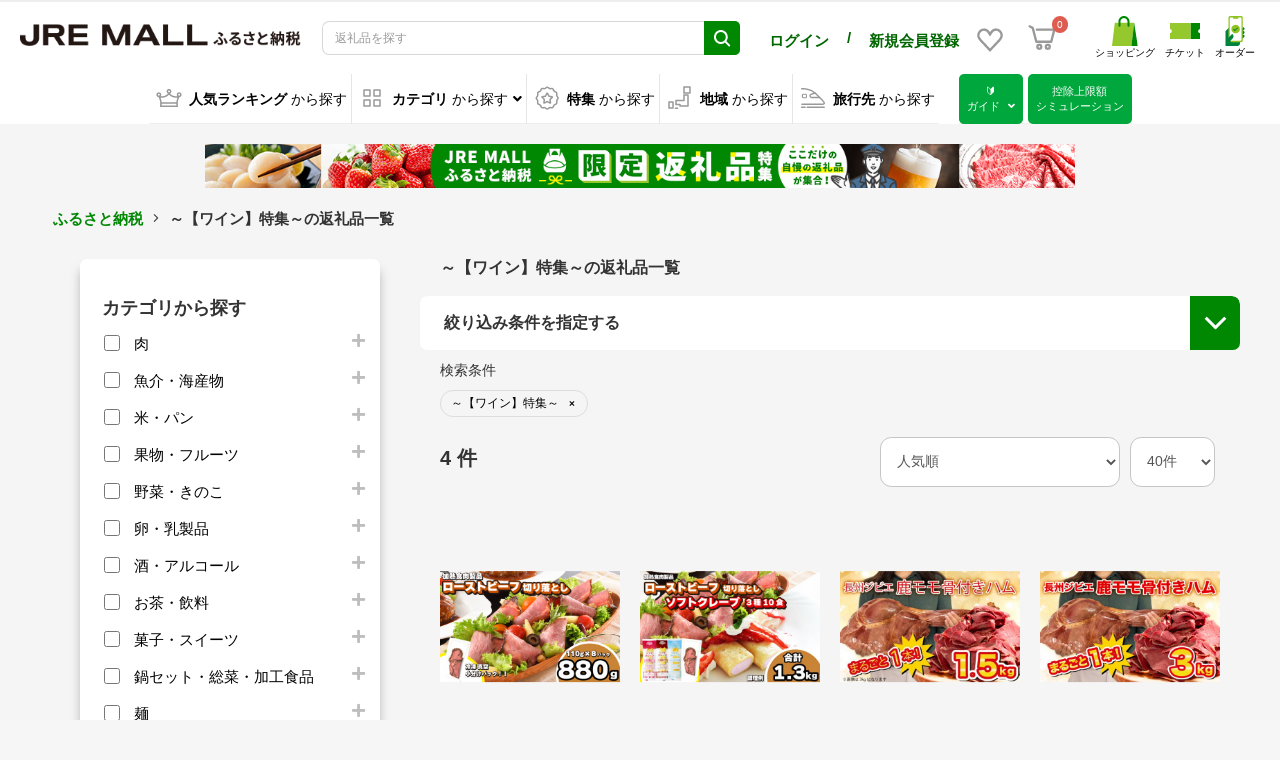

--- FILE ---
content_type: text/css
request_url: https://furusato.jreast.co.jp/html/template/jremall/assets/css/unisearch.css?ver=20260121030648
body_size: 313
content:
.remove_btn {
  display: block;
  position: relative;
  font-size: 14px;
  padding-left: 10px;
  padding-right: 5px;
  color: #333;
  opacity: 0.7;
  cursor: pointer;
}

.ui-autocomplete.ui-front {
  z-index: 10;
}
.ui-autocomplete.ui-front::-webkit-scrollbar {
  display: none;
}

.ui-menu .ui-menu-item-wrapper {
  display: block;
}
_::-webkit-full-page-media, _:future, :root .ui-menu .ui-menu-item-wrapper {
  -webkit-text-size-adjust: 100%;
  --webkit-text-size-adjust: 100%;
  --webkit-box-sizing: border-box;
}
_::-webkit-full-page-media, _:future, :root .ui-menu .ui-menu-item-wrapper .uni-kw-cell {
	line-height: normal;
}
_::-webkit-full-page-media, _:future, :root .ui-menu .ui-menu-item-wrapper span {
  -webkit-text-size-adjust: 100%;
  --webkit-text-size-adjust: 100%;
  padding: 0;
  margin: 0;
}
@media screen and (-webkit-min-device-pixel-ratio:0) {
  ::i-block-chrome, .ui-menu .ui-menu-item-wrapper {
    -webkit-text-size-adjust: 100%;
    --webkit-text-size-adjust: 100%;
    --webkit-box-sizing: border-box;
  }
	::i-block-chrome, .ui-menu .ui-menu-item-wrapper .uni-kw-cell {
		line-height: normal;
	}
  ::i-block-chrome, .ui-menu .ui-menu-item-wrapper span {
    -webkit-text-size-adjust: 100%;
    --webkit-text-size-adjust: 100%;
    padding: 0;
    margin: 0;
  }
}
@media only screen and (max-width: 767px) {
  /* .ui-menu-item {
    padding: 7px 5px;
  }
  .ui-menu .ui-menu-item-wrapper {
    padding: 0px;
  } */
  .ui-autocomplete.ui-front {
    z-index: 100;
  }
}
div.uni-kw-cell {
  display:table-cell;
  white-space: break-spaces;
}

div.uni-category {
  display:table-cell;
  white-space: break-spaces;
}


--- FILE ---
content_type: text/javascript
request_url: https://d268kq2mz3xeqe.cloudfront.net/main.js
body_size: 143101
content:
(function(){"use strict";const st=class st{get VERSION(){return this.constructor.VERSION}get RELEASE_DATE(){return this.constructor.RELEASE_DATE}};st.VERSION="1.25.0",st.RELEASE_DATE="2026/01/20";let nt=st;var xi="2.0.0-beta.2",ve="",Bt="?",rt="function",ce="undefined",be="object",at="string",Le="major",x="model",E="name",C="type",T="vendor",S="version",F="architecture",ye="console",A="mobile",V="tablet",j="smarttv",Ee="wearable",ot="embedded",zt="user-agent",lt=500,dt="brands",ge="formFactor",ct="fullVersionList",Se="platform",pt="platformVersion",Ve="bitness",pe="sec-ch-ua",Ci=pe+"-full-version-list",Ti=pe+"-arch",Ii=pe+"-"+Ve,_i=pe+"-form-factor",Li=pe+"-"+A,ki=pe+"-"+x,Vt=pe+"-"+Se,Pi=Vt+"-version",Ht=[dt,ct,A,x,Se,pt,F,ge,Ve],X="browser",re="cpu",te="device",ae="engine",Z="os",xe="result",He="Amazon",ke="Apple",Wt="ASUS",Gt="BlackBerry",We="Google",$t="Huawei",Nt="Lenovo",ut="LG",Ge="Microsoft",Ft="Motorola",$e="Samsung",Ut="Sharp",Ne="Sony",ft="Xiaomi",ht="Zebra",Ce="Mobile ",Te=" Browser",Fe="Chrome",Mi="Edge",Pe="Firefox",Me="Opera",qt="Facebook",jt="Sogou",mt="Windows",Oi=typeof window!==ce,U=Oi&&window.navigator?window.navigator:void 0,ue=U&&U.userAgentData?U.userAgentData:void 0,Ai=function(i,e){var t={};for(var s in i)t[s]=e[s]&&e[s].length%2===0?e[s].concat(i[s]):i[s];return t},Ue=function(i){for(var e={},t=0;t<i.length;t++)e[i[t].toUpperCase()]=i[t];return e},gt=function(i,e){if(typeof i===be&&i.length>0){for(var t in i)if(fe(i[t])==fe(e))return!0;return!1}return Ie(i)?fe(e).indexOf(fe(i))!==-1:!1},Xt=function(i){for(var e in i)return/^(browser|cpu|device|engine|os)$/.test(e)},Ie=function(i){return typeof i===at},wt=function(i){if(i){for(var e=[],t=we(/\\?\"/g,i).split(","),s=0;s<t.length;s++)if(t[s].indexOf(";")>-1){var n=Ae(t[s]).split(";v=");e[s]={brand:n[0],version:n[1]}}else e[s]=Ae(t[s]);return e}},fe=function(i){return Ie(i)?i.toLowerCase():i},vt=function(i){return Ie(i)?we(/[^\d\.]/g,i).split(".")[0]:void 0},oe=function(i){for(var e in i){var t=i[e];typeof t==be&&t.length==2?this[t[0]]=t[1]:this[t]=void 0}return this},we=function(i,e){return Ie(e)?e.replace(i,ve):e},Oe=function(i){return we(/\\?\"/g,i)},Ae=function(i,e){if(Ie(i))return i=we(/^\s\s*/,i),typeof e===ce?i:i.substring(0,lt)},Yt=function(i,e){if(!(!i||!e))for(var t=0,s,n,r,o,a,l;t<e.length&&!a;){var d=e[t],h=e[t+1];for(s=n=0;s<d.length&&!a&&d[s];)if(a=d[s++].exec(i),a)for(r=0;r<h.length;r++)l=a[++n],o=h[r],typeof o===be&&o.length>0?o.length===2?typeof o[1]==rt?this[o[0]]=o[1].call(this,l):this[o[0]]=o[1]:o.length===3?typeof o[1]===rt&&!(o[1].exec&&o[1].test)?this[o[0]]=l?o[1].call(this,l,o[2]):void 0:this[o[0]]=l?l.replace(o[1],o[2]):void 0:o.length===4&&(this[o[0]]=l?o[3].call(this,l.replace(o[1],o[2])):void 0):this[o]=l||void 0;t+=2}},qe=function(i,e){for(var t in e)if(typeof e[t]===be&&e[t].length>0){for(var s=0;s<e[t].length;s++)if(gt(e[t][s],i))return t===Bt?void 0:t}else if(gt(e[t],i))return t===Bt?void 0:t;return e.hasOwnProperty("*")?e["*"]:i},Kt={ME:"4.90","NT 3.11":"NT3.51","NT 4.0":"NT4.0",2e3:"NT 5.0",XP:["NT 5.1","NT 5.2"],Vista:"NT 6.0",7:"NT 6.1",8:"NT 6.2","8.1":"NT 6.3",10:["NT 6.4","NT 10.0"],RT:"ARM"},Zt={embedded:"Automotive",mobile:"Mobile",tablet:["Tablet","EInk"],smarttv:"TV",wearable:["VR","XR","Watch"],"?":["Desktop","Unknown"],"*":void 0},Jt={browser:[[/\b(?:crmo|crios)\/([\w\.]+)/i],[S,[E,Ce+"Chrome"]],[/edg(?:e|ios|a)?\/([\w\.]+)/i],[S,[E,"Edge"]],[/(opera mini)\/([-\w\.]+)/i,/(opera [mobiletab]{3,6})\b.+version\/([-\w\.]+)/i,/(opera)(?:.+version\/|[\/ ]+)([\w\.]+)/i],[E,S],[/opios[\/ ]+([\w\.]+)/i],[S,[E,Me+" Mini"]],[/\bop(?:rg)?x\/([\w\.]+)/i],[S,[E,Me+" GX"]],[/\bopr\/([\w\.]+)/i],[S,[E,Me]],[/\bb[ai]*d(?:uhd|[ub]*[aekoprswx]{5,6})[\/ ]?([\w\.]+)/i],[S,[E,"Baidu"]],[/(kindle)\/([\w\.]+)/i,/(lunascape|maxthon|netfront|jasmine|blazer)[\/ ]?([\w\.]*)/i,/(avant|iemobile|slim)\s?(?:browser)?[\/ ]?([\w\.]*)/i,/(?:ms|\()(ie) ([\w\.]+)/i,/(flock|rockmelt|midori|epiphany|silk|skyfire|ovibrowser|bolt|iron|vivaldi|iridium|phantomjs|bowser|quark|qupzilla|falkon|rekonq|puffin|brave|whale(?!.+naver)|qqbrowserlite|qq|duckduckgo)\/([-\w\.]+)/i,/(heytap|ovi)browser\/([\d\.]+)/i,/(weibo)__([\d\.]+)/i],[E,S],[/(?:\buc? ?browser|(?:juc.+)ucweb)[\/ ]?([\w\.]+)/i],[S,[E,"UCBrowser"]],[/microm.+\bqbcore\/([\w\.]+)/i,/\bqbcore\/([\w\.]+).+microm/i,/micromessenger\/([\w\.]+)/i],[S,[E,"WeChat"]],[/konqueror\/([\w\.]+)/i],[S,[E,"Konqueror"]],[/trident.+rv[: ]([\w\.]{1,9})\b.+like gecko/i],[S,[E,"IE"]],[/ya(?:search)?browser\/([\w\.]+)/i],[S,[E,"Yandex"]],[/slbrowser\/([\w\.]+)/i],[S,[E,"Smart "+Nt+Te]],[/(avast|avg)\/([\w\.]+)/i],[[E,/(.+)/,"$1 Secure"+Te],S],[/\bfocus\/([\w\.]+)/i],[S,[E,Pe+" Focus"]],[/\bopt\/([\w\.]+)/i],[S,[E,Me+" Touch"]],[/coc_coc\w+\/([\w\.]+)/i],[S,[E,"Coc Coc"]],[/dolfin\/([\w\.]+)/i],[S,[E,"Dolphin"]],[/coast\/([\w\.]+)/i],[S,[E,Me+" Coast"]],[/miuibrowser\/([\w\.]+)/i],[S,[E,"MIUI"+Te]],[/fxios\/([\w\.-]+)/i],[S,[E,Ce+Pe]],[/\bqihu|(qi?ho?o?|360)browser/i],[[E,"360"+Te]],[/(oculus|sailfish|huawei|vivo)browser\/([\w\.]+)/i],[[E,/(.+)/,"$1"+Te],S],[/samsungbrowser\/([\w\.]+)/i],[S,[E,$e+" Internet"]],[/(comodo_dragon)\/([\w\.]+)/i],[[E,/_/g," "],S],[/metasr[\/ ]?([\d\.]+)/i],[S,[E,jt+" Explorer"]],[/(sogou)mo\w+\/([\d\.]+)/i],[[E,jt+" Mobile"],S],[/(electron)\/([\w\.]+) safari/i,/(tesla)(?: qtcarbrowser|\/(20\d\d\.[-\w\.]+))/i,/m?(qqbrowser|2345Explorer)[\/ ]?([\w\.]+)/i],[E,S],[/(lbbrowser)/i,/\[(linkedin)app\]/i],[E],[/((?:fban\/fbios|fb_iab\/fb4a)(?!.+fbav)|;fbav\/([\w\.]+);)/i],[[E,qt],S],[/(Klarna)\/([\w\.]+)/i,/(kakao(?:talk|story))[\/ ]([\w\.]+)/i,/(naver)\(.*?(\d+\.[\w\.]+).*\)/i,/safari (line)\/([\w\.]+)/i,/\b(line)\/([\w\.]+)\/iab/i,/(alipay)client\/([\w\.]+)/i,/(chromium|instagram|snapchat)[\/ ]([-\w\.]+)/i],[E,S],[/\bgsa\/([\w\.]+) .*safari\//i],[S,[E,"GSA"]],[/musical_ly(?:.+app_?version\/|_)([\w\.]+)/i],[S,[E,"TikTok"]],[/headlesschrome(?:\/([\w\.]+)| )/i],[S,[E,Fe+" Headless"]],[/ wv\).+(chrome)\/([\w\.]+)/i],[[E,Fe+" WebView"],S],[/droid.+ version\/([\w\.]+)\b.+(?:mobile safari|safari)/i],[S,[E,"Android"+Te]],[/chrome\/([\w\.]+) mobile/i],[S,[E,Ce+"Chrome"]],[/(chrome|omniweb|arora|[tizenoka]{5} ?browser)\/v?([\w\.]+)/i],[E,S],[/version\/([\w\.\,]+) .*mobile(?:\/\w+ | ?)safari/i],[S,[E,Ce+"Safari"]],[/iphone .*mobile(?:\/\w+ | ?)safari/i],[[E,Ce+"Safari"]],[/version\/([\w\.\,]+) .*(safari)/i],[S,E],[/webkit.+?(mobile ?safari|safari)(\/[\w\.]+)/i],[E,[S,"1"]],[/(webkit|khtml)\/([\w\.]+)/i],[E,S],[/(?:mobile|tablet);.*(firefox)\/([\w\.-]+)/i],[[E,Ce+Pe],S],[/(navigator|netscape\d?)\/([-\w\.]+)/i],[[E,"Netscape"],S],[/mobile vr; rv:([\w\.]+)\).+firefox/i],[S,[E,Pe+" Reality"]],[/ekiohf.+(flow)\/([\w\.]+)/i,/(swiftfox)/i,/(icedragon|iceweasel|camino|chimera|fennec|maemo browser|minimo|conkeror|klar)[\/ ]?([\w\.\+]+)/i,/(seamonkey|k-meleon|icecat|iceape|firebird|phoenix|palemoon|basilisk|waterfox)\/([-\w\.]+)$/i,/(firefox)\/([\w\.]+)/i,/(mozilla)\/([\w\.]+) .+rv\:.+gecko\/\d+/i,/(polaris|lynx|dillo|icab|doris|amaya|w3m|netsurf|sleipnir|obigo|mosaic|(?:go|ice|up)[\. ]?browser)[-\/ ]?v?([\w\.]+)/i,/(links) \(([\w\.]+)/i,/panasonic;(viera)/i],[E,S],[/(cobalt)\/([\w\.]+)/i],[E,[S,/[^\d\.]+./,ve]]],cpu:[[/\b(?:(amd|x|x86[-_]?|wow|win)64)\b/i],[[F,"amd64"]],[/(ia32(?=;))/i,/((?:i[346]|x)86)[;\)]/i],[[F,"ia32"]],[/\b(aarch64|arm(v?8e?l?|_?64))\b/i],[[F,"arm64"]],[/\b(arm(?:v[67])?ht?n?[fl]p?)\b/i],[[F,"armhf"]],[/windows (ce|mobile); ppc;/i],[[F,"arm"]],[/((?:ppc|powerpc)(?:64)?)(?: mac|;|\))/i],[[F,/ower/,ve,fe]],[/(sun4\w)[;\)]/i],[[F,"sparc"]],[/((?:avr32|ia64(?=;))|68k(?=\))|\barm(?=v(?:[1-7]|[5-7]1)l?|;|eabi)|(?=atmel )avr|(?:irix|mips|sparc)(?:64)?\b|pa-risc)/i],[[F,fe]]],device:[[/\b(sch-i[89]0\d|shw-m380s|sm-[ptx]\w{2,4}|gt-[pn]\d{2,4}|sgh-t8[56]9|nexus 10)/i],[x,[T,$e],[C,V]],[/\b((?:s[cgp]h|gt|sm)-\w+|sc[g-]?[\d]+a?|galaxy nexus)/i,/samsung[- ]([-\w]+)/i,/sec-(sgh\w+)/i],[x,[T,$e],[C,A]],[/(?:\/|\()(ip(?:hone|od)[\w, ]*)(?:\/|;)/i],[x,[T,ke],[C,A]],[/\((ipad);[-\w\),; ]+apple/i,/applecoremedia\/[\w\.]+ \((ipad)/i,/\b(ipad)\d\d?,\d\d?[;\]].+ios/i],[x,[T,ke],[C,V]],[/(macintosh);/i],[x,[T,ke]],[/\b(sh-?[altvz]?\d\d[a-ekm]?)/i],[x,[T,Ut],[C,A]],[/\b((?:ag[rs][23]?|bah2?|sht?|btv)-a?[lw]\d{2})\b(?!.+d\/s)/i],[x,[T,$t],[C,V]],[/(?:huawei|honor)([-\w ]+)[;\)]/i,/\b(nexus 6p|\w{2,4}e?-[atu]?[ln][\dx][012359c][adn]?)\b(?!.+d\/s)/i],[x,[T,$t],[C,A]],[/\b(poco[\w ]+|m2\d{3}j\d\d[a-z]{2})(?: bui|\))/i,/\b; (\w+) build\/hm\1/i,/\b(hm[-_ ]?note?[_ ]?(?:\d\w)?) bui/i,/\b(redmi[\-_ ]?(?:note|k)?[\w_ ]+)(?: bui|\))/i,/oid[^\)]+; (m?[12][0-389][01]\w{3,6}[c-y])( bui|; wv|\))/i,/\b(mi[-_ ]?(?:a\d|one|one[_ ]plus|note lte|max|cc)?[_ ]?(?:\d?\w?)[_ ]?(?:plus|se|lite)?)(?: bui|\))/i],[[x,/_/g," "],[T,ft],[C,A]],[/oid[^\)]+; (2\d{4}(283|rpbf)[cgl])( bui|\))/i,/\b(mi[-_ ]?(?:pad)(?:[\w_ ]+))(?: bui|\))/i],[[x,/_/g," "],[T,ft],[C,V]],[/; (\w+) bui.+ oppo/i,/\b(cph[12]\d{3}|p(?:af|c[al]|d\w|e[ar])[mt]\d0|x9007|a101op)\b/i],[x,[T,"OPPO"],[C,A]],[/vivo (\w+)(?: bui|\))/i,/\b(v[12]\d{3}\w?[at])(?: bui|;)/i],[x,[T,"Vivo"],[C,A]],[/\b(rmx[1-3]\d{3})(?: bui|;|\))/i],[x,[T,"Realme"],[C,A]],[/\b(milestone|droid(?:[2-4x]| (?:bionic|x2|pro|razr))?:?( 4g)?)\b[\w ]+build\//i,/\bmot(?:orola)?[- ](\w*)/i,/((?:moto[\w\(\) ]+|xt\d{3,4}|nexus 6)(?= bui|\)))/i],[x,[T,Ft],[C,A]],[/\b(mz60\d|xoom[2 ]{0,2}) build\//i],[x,[T,Ft],[C,V]],[/((?=lg)?[vl]k\-?\d{3}) bui| 3\.[-\w; ]{10}lg?-([06cv9]{3,4})/i],[x,[T,ut],[C,V]],[/(lm(?:-?f100[nv]?|-[\w\.]+)(?= bui|\))|nexus [45])/i,/\blg[-e;\/ ]+((?!browser|netcast|android tv)\w+)/i,/\blg-?([\d\w]+) bui/i],[x,[T,ut],[C,A]],[/(ideatab[-\w ]+)/i,/lenovo ?(s[56]000[-\w]+|tab(?:[\w ]+)|yt[-\d\w]{6}|tb[-\d\w]{6})/i],[x,[T,Nt],[C,V]],[/(?:maemo|nokia).*(n900|lumia \d+)/i,/nokia[-_ ]?([-\w\.]*)/i],[[x,/_/g," "],[T,"Nokia"],[C,A]],[/(pixel c)\b/i],[x,[T,We],[C,V]],[/droid.+; (pixel[\daxl ]{0,6})(?: bui|\))/i],[x,[T,We],[C,A]],[/droid.+ (a?\d[0-2]{2}so|[c-g]\d{4}|so[-gl]\w+|xq-a\w[4-7][12])(?= bui|\).+chrome\/(?![1-6]{0,1}\d\.))/i],[x,[T,Ne],[C,A]],[/sony tablet [ps]/i,/\b(?:sony)?sgp\w+(?: bui|\))/i],[[x,"Xperia Tablet"],[T,Ne],[C,V]],[/ (kb2005|in20[12]5|be20[12][59])\b/i,/(?:one)?(?:plus)? (a\d0\d\d)(?: b|\))/i],[x,[T,"OnePlus"],[C,A]],[/(alexa)webm/i,/(kf[a-z]{2}wi|aeo[c-r]{2})( bui|\))/i,/(kf[a-z]+)( bui|\)).+silk\//i],[x,[T,He],[C,V]],[/((?:sd|kf)[0349hijorstuw]+)( bui|\)).+silk\//i],[[x,/(.+)/g,"Fire Phone $1"],[T,He],[C,A]],[/(playbook);[-\w\),; ]+(rim)/i],[x,T,[C,V]],[/\b((?:bb[a-f]|st[hv])100-\d)/i,/\(bb10; (\w+)/i],[x,[T,Gt],[C,A]],[/(?:\b|asus_)(transfo[prime ]{4,10} \w+|eeepc|slider \w+|nexus 7|padfone|p00[cj])/i],[x,[T,Wt],[C,V]],[/ (z[bes]6[027][012][km][ls]|zenfone \d\w?)\b/i],[x,[T,Wt],[C,A]],[/(nexus 9)/i],[x,[T,"HTC"],[C,V]],[/(htc)[-;_ ]{1,2}([\w ]+(?=\)| bui)|\w+)/i,/(zte)[- ]([\w ]+?)(?: bui|\/|\))/i,/(alcatel|geeksphone|nexian|panasonic(?!(?:;|\.))|sony(?!-bra))[-_ ]?([-\w]*)/i],[T,[x,/_/g," "],[C,A]],[/droid.+; ([ab][1-7]-?[0178a]\d\d?)/i],[x,[T,"Acer"],[C,V]],[/droid.+; (m[1-5] note) bui/i,/\bmz-([-\w]{2,})/i],[x,[T,"Meizu"],[C,A]],[/; ((?:power )?armor(?:[\w ]{0,8}))(?: bui|\))/i],[x,[T,"Ulefone"],[C,A]],[/(blackberry|benq|palm(?=\-)|sonyericsson|acer|asus|dell|meizu|motorola|polytron|infinix|tecno)[-_ ]?([-\w]*)/i,/(hp) ([\w ]+\w)/i,/(asus)-?(\w+)/i,/(microsoft); (lumia[\w ]+)/i,/(lenovo)[-_ ]?([-\w]+)/i,/(jolla)/i,/(oppo) ?([\w ]+) bui/i],[T,x,[C,A]],[/(kobo)\s(ereader|touch)/i,/(archos) (gamepad2?)/i,/(hp).+(touchpad(?!.+tablet)|tablet)/i,/(kindle)\/([\w\.]+)/i],[T,x,[C,V]],[/(surface duo)/i],[x,[T,Ge],[C,V]],[/droid [\d\.]+; (fp\du?)(?: b|\))/i],[x,[T,"Fairphone"],[C,A]],[/(shield[\w ]+) b/i],[x,[T,"Nvidia"],[C,V]],[/(sprint) (\w+)/i],[T,x,[C,A]],[/(kin\.[onetw]{3})/i],[[x,/\./g," "],[T,Ge],[C,A]],[/droid.+; ([c6]+|et5[16]|mc[239][23]x?|vc8[03]x?)\)/i],[x,[T,ht],[C,V]],[/droid.+; (ec30|ps20|tc[2-8]\d[kx])\)/i],[x,[T,ht],[C,A]],[/smart-tv.+(samsung)/i],[T,[C,j]],[/hbbtv.+maple;(\d+)/i],[[x,/^/,"SmartTV"],[T,$e],[C,j]],[/(nux; netcast.+smarttv|lg (netcast\.tv-201\d|android tv))/i],[[T,ut],[C,j]],[/(apple) ?tv/i],[T,[x,ke+" TV"],[C,j]],[/crkey/i],[[x,Fe+"cast"],[T,We],[C,j]],[/droid.+aft(\w+)( bui|\))/i],[x,[T,He],[C,j]],[/\(dtv[\);].+(aquos)/i,/(aquos-tv[\w ]+)\)/i],[x,[T,Ut],[C,j]],[/(bravia[\w ]+)( bui|\))/i],[x,[T,Ne],[C,j]],[/(mitv-\w{5}) bui/i],[x,[T,ft],[C,j]],[/Hbbtv.*(technisat) (.*);/i],[T,x,[C,j]],[/\b(roku)[\dx]*[\)\/]((?:dvp-)?[\d\.]*)/i,/hbbtv\/\d+\.\d+\.\d+ +\([\w\+ ]*; *([\w\d][^;]*);([^;]*)/i],[[T,Ae],[x,Ae],[C,j]],[/\b(android tv|smart[- ]?tv|opera tv|tv; rv:)\b/i],[[C,j]],[/(ouya)/i,/(nintendo) (\w+)/i],[T,x,[C,ye]],[/droid.+; (shield) bui/i],[x,[T,"Nvidia"],[C,ye]],[/(playstation \w+)/i],[x,[T,Ne],[C,ye]],[/\b(xbox(?: one)?(?!; xbox))[\); ]/i],[x,[T,Ge],[C,ye]],[/((pebble))app/i],[T,x,[C,Ee]],[/(watch)(?: ?os[,\/]|\d,\d\/)[\d\.]+/i],[x,[T,ke],[C,Ee]],[/droid.+; (glass) \d/i],[x,[T,We],[C,Ee]],[/droid.+; (wt63?0{2,3})\)/i],[x,[T,ht],[C,Ee]],[/(quest( 2| pro)?)/i],[x,[T,qt],[C,Ee]],[/(tesla)(?: qtcarbrowser|\/[-\w\.]+)/i],[T,[C,ot]],[/(aeobc)\b/i],[x,[T,He],[C,ot]],[/droid .+?; ([^;]+?)(?: bui|; wv\)|\) applew).+? mobile safari/i],[x,[C,A]],[/droid .+?; ([^;]+?)(?: bui|\) applew).+?(?! mobile) safari/i],[x,[C,V]],[/\b((tablet|tab)[;\/]|focus\/\d(?!.+mobile))/i],[[C,V]],[/(phone|mobile(?:[;\/]| [ \w\/\.]*safari)|pda(?=.+windows ce))/i],[[C,A]],[/(android[-\w\. ]{0,9});.+buil/i],[x,[T,"Generic"]]],engine:[[/windows.+ edge\/([\w\.]+)/i],[S,[E,Mi+"HTML"]],[/webkit\/537\.36.+chrome\/(?!27)([\w\.]+)/i],[S,[E,"Blink"]],[/(presto)\/([\w\.]+)/i,/(webkit|trident|netfront|netsurf|amaya|lynx|w3m|goanna)\/([\w\.]+)/i,/ekioh(flow)\/([\w\.]+)/i,/(khtml|tasman|links)[\/ ]\(?([\w\.]+)/i,/(icab)[\/ ]([23]\.[\d\.]+)/i,/\b(libweb)/i],[E,S],[/rv\:([\w\.]{1,9})\b.+(gecko)/i],[S,E]],os:[[/microsoft (windows) (vista|xp)/i],[E,S],[/(windows (?:phone(?: os)?|mobile))[\/ ]?([\d\.\w ]*)/i],[E,[S,qe,Kt]],[/windows nt 6\.2; (arm)/i,/windows[\/ ]?([ntce\d\. ]+\w)(?!.+xbox)/i,/(?:win(?=3|9|n)|win 9x )([nt\d\.]+)/i],[[S,qe,Kt],[E,mt]],[/ip[honead]{2,4}\b(?:.*os ([\w]+) like mac|; opera)/i,/(?:ios;fbsv\/|iphone.+ios[\/ ])([\d\.]+)/i,/cfnetwork\/.+darwin/i],[[S,/_/g,"."],[E,"iOS"]],[/(mac os x) ?([\w\. ]*)/i,/(macintosh|mac_powerpc\b)(?!.+haiku)/i],[[E,"macOS"],[S,/_/g,"."]],[/droid ([\w\.]+)\b.+(android[- ]x86|harmonyos)/i],[S,E],[/(android|webos|qnx|bada|rim tablet os|maemo|meego|sailfish)[-\/ ]?([\w\.]*)/i,/(blackberry)\w*\/([\w\.]*)/i,/(tizen|kaios)[\/ ]([\w\.]+)/i,/\((series40);/i],[E,S],[/\(bb(10);/i],[S,[E,Gt]],[/(?:symbian ?os|symbos|s60(?=;)|series60)[-\/ ]?([\w\.]*)/i],[S,[E,"Symbian"]],[/mozilla\/[\d\.]+ \((?:mobile|tablet|tv|mobile; [\w ]+); rv:.+ gecko\/([\w\.]+)/i],[S,[E,Pe+" OS"]],[/web0s;.+rt(tv)/i,/\b(?:hp)?wos(?:browser)?\/([\w\.]+)/i],[S,[E,"webOS"]],[/watch(?: ?os[,\/]|\d,\d\/)([\d\.]+)/i],[S,[E,"watchOS"]],[/crkey\/([\d\.]+)/i],[S,[E,Fe+"cast"]],[/(cros) [\w]+(?:\)| ([\w\.]+)\b)/i],[[E,"Chrome OS"],S],[/panasonic;(viera)/i,/(netrange)mmh/i,/(nettv)\/(\d+\.[\w\.]+)/i,/(nintendo|playstation) (\w+)/i,/(xbox); +xbox ([^\);]+)/i,/\b(joli|palm)\b ?(?:os)?\/?([\w\.]*)/i,/(mint)[\/\(\) ]?(\w*)/i,/(mageia|vectorlinux)[; ]/i,/([kxln]?ubuntu|debian|suse|opensuse|gentoo|arch(?= linux)|slackware|fedora|mandriva|centos|pclinuxos|red ?hat|zenwalk|linpus|raspbian|plan 9|minix|risc os|contiki|deepin|manjaro|elementary os|sabayon|linspire)(?: gnu\/linux)?(?: enterprise)?(?:[- ]linux)?(?:-gnu)?[-\/ ]?(?!chrom|package)([-\w\.]*)/i,/(hurd|linux) ?([\w\.]*)/i,/(gnu) ?([\w\.]*)/i,/\b([-frentopcghs]{0,5}bsd|dragonfly)[\/ ]?(?!amd|[ix346]{1,2}86)([\w\.]*)/i,/(haiku) (\w+)/i],[E,S],[/(sunos) ?([\w\.\d]*)/i],[[E,"Solaris"],S],[/((?:open)?solaris)[-\/ ]?([\w\.]*)/i,/(aix) ((\d)(?=\.|\)| )[\w\.])*/i,/\b(beos|os\/2|amigaos|morphos|openvms|fuchsia|hp-ux|serenityos)/i,/(unix) ?([\w\.]*)/i],[E,S]]},je=function(){var i={init:{},isIgnore:{},isIgnoreRgx:{},toString:{}};return oe.call(i.init,[[X,[E,S,Le]],[re,[F]],[te,[C,x,T]],[ae,[E,S]],[Z,[E,S]]]),oe.call(i.isIgnore,[[X,[S,Le]],[ae,[S]],[Z,[S]]]),oe.call(i.isIgnoreRgx,[[X,/ ?browser$/i],[Z,/ ?os$/i]]),oe.call(i.toString,[[X,[E,S]],[re,[F]],[te,[T,x]],[ae,[E,S]],[Z,[E,S]]]),i}(),Ri=function(i,e){var t=je.init[e],s=je.isIgnore[e]||0,n=je.isIgnoreRgx[e]||0,r=je.toString[e]||0;function o(){oe.call(this,t)}return o.prototype.getItem=function(){return i},o.prototype.withClientHints=function(){return ue?ue.getHighEntropyValues(Ht).then(function(a){return i.setCH(new Qt(a,!1)).parseCH().get()}):i.parseCH().get()},o.prototype.withFeatureCheck=function(){return i.detectFeature().get()},e!=xe&&(o.prototype.is=function(a){var l=!1;for(var d in this)if(this.hasOwnProperty(d)&&!gt(s,d)&&fe(n?we(n,this[d]):this[d])==fe(n?we(n,a):a)){if(l=!0,a!=ce)break}else if(a==ce&&l){l=!l;break}return l},o.prototype.toString=function(){var a=ve;for(var l in r)typeof this[r[l]]!==ce&&(a+=(a?" ":ve)+this[r[l]]);return a||ce}),ue||(o.prototype.then=function(a){var l=this,d=function(){for(var f in l)l.hasOwnProperty(f)&&(this[f]=l[f])};d.prototype={is:o.prototype.is,toString:o.prototype.toString};var h=new d;return a(h),h}),new o};function Qt(i,e){if(i=i||{},oe.call(this,Ht),e)oe.call(this,[[dt,wt(i[pe])],[ct,wt(i[Ci])],[A,/\?1/.test(i[Li])],[x,Oe(i[ki])],[Se,Oe(i[Vt])],[pt,Oe(i[Pi])],[F,Oe(i[Ti])],[ge,wt(i[_i])],[Ve,Oe(i[Ii])]]);else for(var t in i)this.hasOwnProperty(t)&&typeof i[t]!==ce&&(this[t]=i[t])}function ei(i,e,t,s){return this.get=function(n){return n?this.data.hasOwnProperty(n)?this.data[n]:void 0:this.data},this.set=function(n,r){return this.data[n]=r,this},this.setCH=function(n){return this.uaCH=n,this},this.detectFeature=function(){if(U&&U.userAgent==this.ua)switch(this.itemType){case X:U.brave&&typeof U.brave.isBrave==rt&&this.set(E,"Brave");break;case te:!this.get(C)&&ue&&ue[A]&&this.set(C,A),this.get(x)=="Macintosh"&&U&&typeof U.standalone!==ce&&U.maxTouchPoints&&U.maxTouchPoints>2&&this.set(x,"iPad").set(C,V);break;case Z:!this.get(E)&&ue&&ue[Se]&&this.set(E,ue[Se]);break;case xe:var n=this.data,r=function(o){return n[o].getItem().detectFeature().get()};this.set(X,r(X)).set(re,r(re)).set(te,r(te)).set(ae,r(ae)).set(Z,r(Z))}return this},this.parseUA=function(){return this.itemType!=xe&&Yt.call(this.data,this.ua,this.rgxMap),this.itemType==X&&this.set(Le,vt(this.get(S))),this},this.parseCH=function(){var n=this.uaCH,r=this.rgxMap;switch(this.itemType){case X:var o=n[ct]||n[dt],a;if(o)for(var l in o){var d=we(/(Google|Microsoft) /,o[l].brand||o[l]),h=o[l].version;!/not.a.brand/i.test(d)&&(!a||/chrom/i.test(a)&&!/chromi/i.test(d))&&(this.set(E,d).set(S,h).set(Le,vt(h)),a=d)}break;case re:var f=n[F];f&&(f&&n[Ve]=="64"&&(f+="64"),Yt.call(this.data,f+";",r));break;case te:if(n[A]&&this.set(C,A),n[x]&&this.set(x,n[x]),n[x]=="Xbox"&&this.set(C,ye).set(T,Ge),n[ge]){var w;if(typeof n[ge]!="string")for(var u=0;!w&&u<n[ge].length;)w=qe(n[ge][u++],Zt);else w=qe(n[ge],Zt);this.set(C,w)}break;case Z:var y=n[Se];if(y){var m=n[pt];y==mt&&(m=parseInt(vt(m),10)>=13?"11":"10"),this.set(E,y).set(S,m)}this.get(E)==mt&&n[x]=="Xbox"&&this.set(E,"Xbox").set(S,void 0);break;case xe:var v=this.data,g=function(c){return v[c].getItem().setCH(n).parseCH().get()};this.set(X,g(X)).set(re,g(re)).set(te,g(te)).set(ae,g(ae)).set(Z,g(Z))}return this},oe.call(this,[["itemType",i],["ua",e],["uaCH",s],["rgxMap",t],["data",Ri(this,i)]]),this}function le(i,e,t){if(typeof i===be?(Xt(i)?(typeof e===be&&(t=e),e=i):(t=i,e=void 0),i=void 0):typeof i===at&&!Xt(e)&&(t=e,e=void 0),!(this instanceof le))return new le(i,e,t).getResult();var s=typeof i===at?i:U&&U.userAgent?U.userAgent:t&&t[zt]?t[zt]:ve,n=new Qt(t,!0),r=e?Ai(Jt,e):Jt,o=function(a){return a==xe?function(){return new ei(a,s,r,n).set("ua",s).set(X,this.getBrowser()).set(re,this.getCPU()).set(te,this.getDevice()).set(ae,this.getEngine()).set(Z,this.getOS()).get()}:function(){return new ei(a,s,r[a],n).parseUA().get()}};return oe.call(this,[["getBrowser",o(X)],["getCPU",o(re)],["getDevice",o(te)],["getEngine",o(ae)],["getOS",o(Z)],["getResult",o(xe)],["getUA",function(){return s}],["setUA",function(a){return Ie(a)&&(s=a.length>lt?Ae(a,lt):a),this}]]).setUA(s),this}le.VERSION=xi,le.BROWSER=Ue([E,S,Le]),le.CPU=Ue([F]),le.DEVICE=Ue([x,T,C,ye,A,j,V,Ee,ot]),le.ENGINE=le.OS=Ue([E,S]);function _e(i){return{rtimScenarioId:i.rtimScenarioId,rtimScenarioName:i.rtimScenarioName,reaction:i.reaction,contentId:i.contentId,clickedImageUrl:i.clickedImageUrl,contentGroupId:i.contentGroupId,clickedObjectId:i.clickedObjectId}}const bt="x-ignite",de={VISITOR_ID:`${bt}-visitor-id`,CUSTOMER_ID:`${bt}-customer-id`,SESSION_ID:`${bt}-session-id`},yt={OPEN:"open",CLICK:"click",CLOSE:"close"};class q{constructor(){this.requesting=!1,this.queue=[]}static getInstance(){return q.instance||(q.instance=new q),q.instance}init(e,t,s,n,r,o,a,l){this.baseURL=e,this.timeout=o,this.retry=a,this.tenantID=t,this.xAPIKey=s,this.data=n,this.strictLogin=r,this.storage=l}sendViewEvent(e){const t={meta:this.generateMeta(),screen:{monitor_width:window.screen.width,monitor_height:window.screen.height,client_width:window.innerWidth,client_height:window.innerHeight}},s=new Map;this.request("/web_events/view",s,t,e)}sendReactionOpenEvent(e){const t={...e,reaction:yt.OPEN},s=_e(t);return this.executeRtimHook(s),this.sendReactionEvent(t)}sendReactionClickEvent(e){e.reaction=yt.CLICK;const t=_e(e);return this.executeRtimHook(t),this.sendReactionEvent(e)}sendReactionCloseEvent(e){e.reaction=yt.CLOSE;const t=_e(e);return this.executeRtimHook(t),this.sendReactionEvent(e)}executeRtimHook(e){this.data.rtimHook&&this.data.rtimHook(e)}sendReactionEvent(e,t){const s=new Map,n={reaction:e.reaction,clicked_image_url:e.clickedImageUrl,scenario_id:e.rtimScenarioId,content_id:e.contentId,content_group_id:e.contentGroupId,clicked_object_id:e.clickedObjectId,is_visible_content:e.isVisibleContent,meta:this.generateMeta()};return this.request("/web_events/reaction",s,n,t,!0)}generateMeta(){const t=Math.floor(new Date().getTime()/1e3);return{page_url:location.href,title:document.title,referer_url:document.referrer,customer_id:this.data.customerId,client_hints:this.generateClientHints(),strict_login:this.strictLogin,timestamp:t,no_cache:!this.storage.canUseStorage(),product_id:this.data.productId,product_group_id_01:this.data.productGroupId01,product_group_id_02:this.data.productGroupId02,product_group_id_03:this.data.productGroupId03,product_group_id_04:this.data.productGroupId04,product_group_id_05:this.data.productGroupId05,product_group_id_06:this.data.productGroupId06,product_group_id_07:this.data.productGroupId07,product_group_id_08:this.data.productGroupId08,product_group_id_09:this.data.productGroupId09,product_group_id_10:this.data.productGroupId10}}generateClientHints(){const e=new le,t=e.getDevice(),s=e.getOS(),n=e.getBrowser();return{mobile:!!t.type&&["wearable","mobile"].includes(t.type),platform:s.name,brands:[{brand:n.name,version:n.version}]}}request(e,t,s,n,r){t.set("tenant-id",this.tenantID),t.set("x-api-key",this.xAPIKey);const o=this.storage.getVisitorId();o&&t.set(de.VISITOR_ID,o);const a=this.storage.getCustomerId();a&&t.set(de.CUSTOMER_ID,a);const l=this.storage.getSessionId();l&&t.set(de.SESSION_ID,l);const d=new Di(this.baseURL+e,t,s,this.timeout,this.retry,this.storage,n,r);return this.sendRequest(d)}sendRequest(e){return this.queue.push(e),this.processNext()}async processNext(){if(!(this.requesting||this.queue.length===0)){try{this.requesting=!0;const e=this.queue.shift();e!=null&&await e.exec()}finally{this.requesting=!1}await this.processNext()}}}class Di{constructor(e,t,s,n,r,o,a,l){this.url=e,this.header=t,this.body=s,this.timeout=n,this.retry=r,this.storage=o,this.callback=a,this.isFetch=l||!1}exec(){if(this.isFetch)return this.execFetch();let e=this.retry;const t=this.timeout,s=this.url,n=this.header,r=this.body,o=this.callback,a=this.storage;return new Promise((l,d)=>{const h=()=>{const f=new XMLHttpRequest;f.onload=()=>{const u=f.getResponseHeader(de.VISITOR_ID);u&&a.setVisitorId(u);const y=f.getResponseHeader(de.CUSTOMER_ID);y?a.setCustomerId(y):a.clearCustomerId();const m=f.getResponseHeader(de.SESSION_ID);if(m&&a.setSessionId(m),o){const v=f.responseText,g=JSON.parse(v);o.exec(g)}l()},f.ontimeout=u=>{console.log("timeout",u),e--,e>=0?setTimeout(h,t):d(u)},f.onerror=u=>{console.log("error",u),e--,e>=0?setTimeout(h,t):d(u)},f.open("POST",s,!0),f.setRequestHeader("Content-Type","text/plain");const w=n.keys();for(const u of w){const y=n.get(u);y!=null&&f.setRequestHeader(u,y)}f.send(JSON.stringify(r))};h()})}async execFetch(){const e=this.url,t=this.header,s=this.body,n=this.callback,r=this.storage,o=new Headers;o.append("Content-Type","text/plain");for(const[a,l]of t.entries())o.append(a,l);try{const a=await fetch(e,{method:"POST",headers:o,body:JSON.stringify(s),keepalive:!0});a.ok||console.error(`API error status: ${a.status}`);let l=!1;a.headers.forEach((h,f)=>{f===de.VISITOR_ID?r.setVisitorId(h):f===de.CUSTOMER_ID?(r.setCustomerId(h),l=!0):f===de.SESSION_ID&&r.setSessionId(h)}),l||r.clearCustomerId();const d=await a.json();n&&n.exec(d)}catch(a){console.log("error",a)}}}const Xe={immediately:"immediately",timeElapsed:"time_elapsed",scrollPercentage:"scroll_percentage"},z={topLeft:"top_left",topCenter:"top_center",topRight:"top_right",centerLeft:"center_left",center:"center",centerRight:"center_right",bottomLeft:"bottom_left",bottomCenter:"bottom_center",bottomRight:"bottom_right"};class Ye{constructor(e){this.content=e,this.api=q.getInstance()}}const Et='@charset "UTF-8";.popup_body p{margin:0;padding:0}.popup_control{position:relative;width:0;height:0}.close_button{border:none;background:none;outline:none;padding:0;margin:0;color:#44464b;position:absolute;top:0;right:0;width:21px;height:21px;cursor:pointer;z-index:1001;transform:translate(50%,-50%)}.close_button:hover{opacity:70%}.close_button:focus{outline:1px solid #007bff;outline-offset:1px}.close_button:active{transform:translate(50%,-50%) scale(.95)}.close_button svg{width:100%;height:100%;display:block}@media (max-width: 768px){.close_button{width:44px;height:44px}.close_button:active{transform:translate(50%,-50%) scale(.95)}}',Bi=1e3,zi="popup_wrapper",Vi="popup_body",Hi="popup_control",Wi="close_button";class ti extends Ye{constructor(e,t,s,n,r){super(e),this.displayTimingType=t,this.displayTimeSeconds=s,this.displayScrollPercentage=n,this.popupPart=e,this.onScroll=this.onScroll.bind(this),this.popupWrapperElement=document.createElement("div"),this.popupWrapperElement.setAttribute("id",zi),this.popupWrapperElement.style.display="none",this.popupWrapperElement.style.zIndex=(r??Bi).toString(),this.popupWrapperElement.classList.add("popup_wrapper"),this.popupBodyElement=document.createElement("div"),this.popupBodyElement.setAttribute("id",Vi),this.popupBodyElement.classList.add("popup_body"),this.popupControlElement=document.createElement("div"),this.popupControlElement.setAttribute("id",Hi),this.popupControlElement.classList.add("popup_control"),this.closeButtonElement=document.createElement("button"),this.closeButtonElement.setAttribute("id",Wi),this.closeButtonElement.setAttribute("aria-label","閉じる"),this.closeButtonElement.classList.add("close_button"),this.updateCloseButtonSVG=()=>{const a=window.innerWidth<=768,l=this.closeButtonElement.querySelector("svg");l&&l.remove();const d=a?44:21,h=a?24:21,f=a?10:0,w=a?10:0,u=a?12:10.5,y=a?"M18.2667 26.6668L17.3333 25.7335L21.0667 22.0002L17.3333 18.2668L18.2667 17.3335L22 21.0668L25.7333 17.3335L26.6667 18.2668L22.9333 22.0002L26.6667 25.7335L25.7333 26.6668L22 22.9335L18.2667 26.6668Z":"M7.23334 14.5832L6.41667 13.7665L9.68334 10.4998L6.41667 7.23317L7.23334 6.4165L10.5 9.68317L13.7667 6.4165L14.5833 7.23317L11.3167 10.4998L14.5833 13.7665L13.7667 14.5832L10.5 11.3165L7.23334 14.5832Z",m=document.createElementNS("http://www.w3.org/2000/svg","svg");m.setAttribute("xmlns","http://www.w3.org/2000/svg"),m.setAttribute("width",d.toString()),m.setAttribute("height",d.toString()),m.setAttribute("viewBox",`0 0 ${d} ${d}`),m.setAttribute("fill","none");const v=document.createElementNS("http://www.w3.org/2000/svg","rect");f>0&&v.setAttribute("x",f.toString()),w>0&&v.setAttribute("y",w.toString()),v.setAttribute("width",h.toString()),v.setAttribute("height",h.toString()),v.setAttribute("rx",u.toString()),v.setAttribute("fill","#D3D4DB"),m.appendChild(v);const g=document.createElementNS("http://www.w3.org/2000/svg","path");g.setAttribute("d",y),g.setAttribute("fill","currentColor"),m.appendChild(g),this.closeButtonElement.appendChild(m)},this.updateCloseButtonSVG(),window.addEventListener("resize",this.updateCloseButtonSVG),this.popupWrapperElement.appendChild(this.popupBodyElement),this.popupControlElement.appendChild(this.closeButtonElement),this.shadowHost=document.createElement("div"),this.shadowHost.setAttribute("id","aimstar-content"),this.shadowRoot=this.shadowHost.attachShadow({mode:"open"});const o=document.createElement("style");o.textContent=Et,this.shadowRoot.appendChild(o),this.shadowRoot.appendChild(this.popupWrapperElement),document.body.appendChild(this.shadowHost)}exec(){var s;this.content.set(this.popupBodyElement),this.popupBodyElement.appendChild(this.popupControlElement);const e=(s=this.popupPart)==null?void 0:s.getElement(),t=new ResizeObserver(n=>{this.popupControlElement.style.height=`${n[0].contentRect.height}px`});switch(e&&t.observe(e),this.closeButtonElement.addEventListener("click",()=>{this.hide()}),this.displayTimingType){case Xe.timeElapsed:setTimeout(()=>{this.show()},(this.displayTimeSeconds??0)*1e3);break;case Xe.scrollPercentage:if(this.hasExceededScrollPercentage()){this.show();return}window.addEventListener("scroll",this.onScroll);break;default:this.show()}}show(){this.popupWrapperElement.style.display="block";const e=this.content.getRtimParameter();this.api.sendReactionOpenEvent(e)}hide(){if(this.popupWrapperElement.style.display==="none")return;this.popupWrapperElement.style.display="none";const e=this.content.getRtimParameter();this.api.sendReactionCloseEvent(e)}hasExceededScrollPercentage(){const e=window.pageYOffset,t=document.documentElement.scrollHeight,s=window.innerHeight;return(this.displayScrollPercentage??0)<=e/(t-s)*100}onScroll(){this.hasExceededScrollPercentage()&&(this.show(),window.removeEventListener("scroll",this.onScroll))}destroy(){var e;window.removeEventListener("resize",this.updateCloseButtonSVG),window.removeEventListener("scroll",this.onScroll),(e=this.shadowHost)!=null&&e.parentNode&&this.shadowHost.remove()}}const ii='@charset "UTF-8";.popup_modal_background{background-color:#000000ad;position:fixed;top:0;left:0;width:100%;height:100%}.popup_modal_body{position:fixed;display:flex;left:50%;top:50%;justify-content:center;align-items:center;transform:translate(-50%) translateY(-50%)}.modal-backdrop{position:fixed;top:0;left:0;width:100%;height:100%;background-color:#00000080;pointer-events:auto}.popup_wrapper{position:fixed}';function H(i){if(i){if(i.length===0)return"0";if(i.unit==="px")return`${i.length}px`;if(i.unit==="percentage")return`${i.length}%`;throw new Error(`Invalid ContentsLengthUnit : ${i.unit}`)}}function Gi(i,e){return!e||e.unit==="px"?"0":`${(100-e.length*i)/2}%`}const $i="#000000ad";class Ni extends ti{constructor(e,t,s,n,r,o,a,l){super(e,t,r,o,a);const d=document.createElement("style");d.textContent=ii,this.shadowRoot.appendChild(d),this.popupWrapperElement.classList.add("popup_modal_background"),this.popupWrapperElement.style.backgroundColor=l??$i,this.popupBodyElement.classList.add("popup_modal_body");const h=H(s),f=H(n);this.updateBodyWidth=()=>{if(h){const u=window.innerWidth<=768?24:21,y=window.innerWidth;if(h==="100%")y+u>=y?this.popupBodyElement.style.width=`calc(100% - ${u}px)`:this.popupBodyElement.style.width=h;else if(h.endsWith("px")){const m=Number.parseInt(h,10);m>=y?this.popupBodyElement.style.width=`calc(100% - ${u}px)`:y>=m?m+u>=y?this.popupBodyElement.style.width=`calc(${h} - ${u}px)`:this.popupBodyElement.style.width=h:this.popupBodyElement.style.width=`calc(100% - ${u}px)`}else this.popupBodyElement.style.width=h}},this.updateBodyWidth(),window.addEventListener("resize",this.updateBodyWidth),f&&(this.popupBodyElement.style.height=f),this.popupWrapperElement.addEventListener("click",()=>{this.hide()})}destroy(){window.removeEventListener("resize",this.updateBodyWidth),super.destroy()}}const Fi='@charset "UTF-8";.popup_banner_wrapper{position:fixed;display:flex;justify-content:center;align-items:center;pointer-events:none}.popup_body img,.popup_body .popup_control{pointer-events:auto}',Re=12;class Ui extends ti{constructor(e,t,s,n,r,o,a,l,d,h){super(e,t,o,a,h);const f=document.createElement("style");switch(f.textContent=Fi,this.shadowRoot.appendChild(f),this.popupWrapperElement.classList.add("popup_banner_wrapper"),this.popupBodyElement.classList.add("popup_banner_body"),this.popupBodyElement.style.width="100%",this.popupBodyElement.style.height="100%",this.popupBodyElement.style.display="flex",s){case z.topLeft:case z.centerLeft:case z.bottomLeft:this.popupWrapperElement.style.left=`${Re}px`;break;case z.topCenter:case z.center:case z.bottomCenter:this.popupWrapperElement.style.left="50%"}switch(this.updateRightPosition=()=>{const v=window.innerWidth<=768?0:-1;switch(s){case z.topRight:case z.centerRight:case z.bottomRight:this.popupWrapperElement.style.right=`${Re+v}px`,this.popupBodyElement.style.justifyContent="flex-end";break}},this.updateRightPosition(),window.addEventListener("resize",this.updateRightPosition),s){case z.topRight:case z.topCenter:case z.topLeft:this.popupWrapperElement.style.top=`${Re}px`;break;case z.centerLeft:case z.center:case z.centerRight:this.popupWrapperElement.style.top="50%";break}switch(s){case z.bottomRight:case z.bottomCenter:case z.bottomLeft:this.popupWrapperElement.style.bottom=`${Re}px`,this.popupBodyElement.style.alignItems="flex-end";break}const w=[];switch(s){case z.topCenter:case z.center:case z.bottomCenter:w.push("translateX(-50%)"),this.popupBodyElement.style.justifyContent="center";break}switch(w.push(`translateX(${l??0}px)`),s){case z.centerLeft:case z.center:case z.centerRight:this.popupBodyElement.style.alignItems="center",w.push("translateY(-50%)");break}w.push(`translateY(${d??0}px)`),this.popupWrapperElement.style.transform=w.join(" ");const u=H(n),y=H(r);this.updateWrapperWidth=()=>{if(u){const v=window.innerWidth<=768?24:21,g=window.innerWidth;if(u==="100%")g-Re+v>=g?this.popupWrapperElement.style.width=`calc(100% - ${v}px)`:this.popupWrapperElement.style.width=u;else if(u.endsWith("px")){const c=Number.parseInt(u,10);c>=g?this.popupWrapperElement.style.width=`calc(100% - ${v}px)`:g>=c?c+v>=g?this.popupWrapperElement.style.width=`calc(${u} - ${v}px)`:this.popupWrapperElement.style.width=u:this.popupWrapperElement.style.width=`calc(100% - ${v}px)`}else this.popupWrapperElement.style.width=u}},this.updateWrapperWidth(),window.addEventListener("resize",this.updateWrapperWidth),y&&(this.popupWrapperElement.style.height=y)}destroy(){window.removeEventListener("resize",this.updateRightPosition),window.removeEventListener("resize",this.updateWrapperWidth),super.destroy()}}const qi=1e3,ji="popup_wrapper",Xi="popup_body";class si extends Ye{constructor(e,t){super(e),this.onScroll=this.onScroll.bind(this),this.popupWrapperElement=document.createElement("div"),this.popupWrapperElement.setAttribute("id",ji),this.popupWrapperElement.style.display="none",this.popupWrapperElement.style.zIndex=(t??qi).toString(),this.popupWrapperElement.classList.add("popup_wrapper"),this.popupBodyElement=document.createElement("div"),this.popupBodyElement.setAttribute("id",Xi),this.popupBodyElement.classList.add("popup_body"),this.popupWrapperElement.appendChild(this.popupBodyElement);const s=document.createElement("div");s.setAttribute("id","aimstar-content"),this.shadowRoot=s.attachShadow({mode:"open"});const n=document.createElement("style");n.textContent=Et,this.shadowRoot.appendChild(n),this.shadowRoot.appendChild(this.popupWrapperElement),document.body.appendChild(s)}exec(){this.content.set(this.popupBodyElement),this.show()}show(){this.popupWrapperElement.style.display="block";const e=this.content.getRtimParameter();this.api.sendReactionOpenEvent(e)}hide(){if(this.popupWrapperElement.style.display==="none")return;this.popupWrapperElement.style.display="none";const e=this.content.getRtimParameter();this.api.sendReactionCloseEvent(e)}onScroll(){}}class Yi extends si{constructor(e,t,s=!1){super(e,t),this.enableModalBackdrop=s,this.enableModalBackdrop&&(this.createModalBackdrop(),this.setupObserver())}createModalBackdrop(){const e=document.createElement("style");e.textContent=ii,this.shadowRoot.appendChild(e),this.modalBackdrop=document.createElement("div"),this.modalBackdrop.className="modal-backdrop",this.modalBackdrop.style.display="none";const t=Number.parseInt(this.popupWrapperElement.style.zIndex||"1000",10);this.modalBackdrop.style.zIndex=(t-1).toString(),this.shadowRoot.insertBefore(this.modalBackdrop,this.popupWrapperElement)}setupObserver(){this.observer=new MutationObserver(e=>{for(const t of e)if(t.type==="attributes"){const s=t.target;this.handleDisplayChange(s)}})}handleDisplayChange(e){const t=window.getComputedStyle(e);(t.display==="none"||t.visibility==="hidden"||e.style.display==="none"||e.getAttribute("aria-hidden")==="true")&&this.hideModalBackdrop()}show(){super.show(),this.enableModalBackdrop&&(this.showModalBackdrop(),this.startObservingTarget())}hide(){super.hide(),this.enableModalBackdrop&&(this.hideModalBackdrop(),this.stopObservingTarget())}showModalBackdrop(){this.modalBackdrop&&(this.modalBackdrop.style.display="block")}hideModalBackdrop(){this.modalBackdrop&&(this.modalBackdrop.style.display="none")}startObservingTarget(){const e=this.content;this.targetElement=e.getElement(),this.targetElement&&this.observer&&this.observer.observe(this.targetElement,{attributes:!0,attributeFilter:["style","class","aria-hidden"],subtree:!0})}stopObservingTarget(){this.observer&&this.observer.disconnect()}}class Ki extends si{}class Ke{constructor(e,t,s,n){this.contentId=e,this.scenarioId=t,this.scenarioName=s,this.contentGroupId=n}getRtimParameter(){return{rtimScenarioId:this.scenarioId,rtimScenarioName:this.scenarioName,reaction:"",contentId:this.contentId,contentGroupId:this.contentGroupId}}getScenarioId(){return this.scenarioId}}class Zi{constructor(e,t,s){this.imageUrl=e,this.linkURL=t,this.rtimParameter=_e(s),this.rtimParameter.clickedImageUrl=e,this.api=q.getInstance(),this.imageElement=document.createElement("img"),this.clicked=!1}set(e,t){e.style.lineHeight="0",this.linkURL&&this.linkURL!==""&&(e.href=this.linkURL),this.imageElement=t,this.imageElement.src=this.imageUrl,this.imageElement.style.maxWidth="100%",this.linkURL&&(this.imageElement.style.cursor="pointer"),this.imageElement.addEventListener("click",s=>{s.stopPropagation(),!this.clicked&&(this.clicked=!0,this.linkURL&&this.linkURL!==""&&(this.api.sendReactionClickEvent(this.rtimParameter),window.location.assign(this.linkURL)))})}}class ni extends Ke{constructor(e,t,s,n,r,o,a,l,d,h,f,w,u,y,m){if(super(e,t,s,m),this.popupImage=new Zi(n,r,this.getRtimParameter()),this.element=document.createElement("div"),this.partWidth=l,this.partHeight=d,this.textTag=h,this.visible=a,this.textMargin=f,this.partMargin=w,this.imageRatio=u,o!=="up"&&o!=="down"&&o!=="left"&&o!=="right"&&o!=="none")throw new Error("textPositionString must be 'up' or 'down' or 'left' or 'right' or 'none'");this.textPosition=o,this.element.style.display="inline-block",this.textBackgroundColor=y}getElement(){return this.element}set(e){const t=document.createElement("div"),s=document.createElement("a"),n=document.createElement("img");if(n.style.verticalAlign="top",this.popupImage.set(s,n),s.appendChild(n),t.appendChild(s),this.element.appendChild(t),this.textTag&&this.textPosition!=="none"){const r=document.createElement("div");r.insertAdjacentHTML("beforeend",this.textTag),this.textMargin&&(r.style.marginTop=this.textMargin),r.style.width="0",r.style.minWidth="100%",this.textBackgroundColor&&(r.style.backgroundColor=this.textBackgroundColor),this.element.appendChild(r)}e.appendChild(this.element)}}class ri extends Ke{constructor(e,t,s,n,r,o,a,l){super(e,t,s,a),this.rootId="aimstar-content",this.rootShadowId="popup_body",this.cssBodyElement=document.createElement("style"),this.javascriptBodyElement=document.createElement("script"),this.htmlCode=n,this.cssCode=r,this.javascriptCode=o,l!=null&&l.rootId&&(this.rootId=l.rootId),l!=null&&l.rootShadowId&&(this.rootShadowId=l.rootShadowId)}getElement(){return this.htmlBodyElement}set(e){const s=new DOMParser().parseFromString(`<html><body>${this.htmlCode}</body></html>`,"text/html");if(s.body.firstChild instanceof HTMLDivElement)this.htmlBodyElement=s.body.firstChild;else{console.error("aimstar error: DOMParser could not convert the html code to HTMLDivElement");return}this.cssBodyElement.textContent=this.cssCode,e.appendChild(this.htmlBodyElement);const n=document.createElement("style");n.textContent=Et,e.appendChild(n),e.appendChild(this.cssBodyElement),this.javascriptBodyElement.textContent=`
      const aimstar_content = document.getElementById("${this.rootId}");
      const parentDiv = aimstar_content.shadowRoot.querySelector("#${this.rootShadowId}");
     const AimstarRtimScenario = Aimstar.createAimstarRtimScenario(${JSON.stringify(this.getRtimParameter())});
      (function(Aimstar){
        ${this.javascriptCode}
      }.bind(parentDiv.firstChild))(AimstarRtimScenario);
    `,e.appendChild(this.javascriptBodyElement)}}function Ji(i,e,t,s,n){const r=new ni(i,e,t,s.creative.part_infos[0].part.image_url,s.creative.part_infos[0].part.link_url,s.creative.layout.text_position??"none",s.creative.part_infos[0].part.visible,H(s.creative.part_infos[0].part.image_width),H(s.creative.part_infos[0].part.image_height),s.creative.part_infos[0].part.text_tag,H(s.creative.layout.text_margin),H(s.creative.layout.part_margin),s.creative.part_infos[0].part.image_ratio,s.creative.part_infos[0].part.text_background_color,n);return new Ni(r,s.creative.parameter.display_timing_type??Xe.immediately,s.creative.layout.width??{length:100,unit:"percentage"},s.creative.layout.height,s.creative.parameter.display_time_seconds,s.creative.parameter.display_scroll_percentage)}function Qi(i,e,t,s,n){const r=new ni(i,e,t,s.creative.part_infos[0].part.image_url,s.creative.part_infos[0].part.link_url,s.creative.layout.text_position??"none",s.creative.part_infos[0].part.visible,H(s.creative.part_infos[0].part.image_width),H(s.creative.part_infos[0].part.image_height),s.creative.part_infos[0].part.text_tag,H(s.creative.layout.text_margin),H(s.creative.layout.part_margin),s.creative.part_infos[0].part.image_ratio,s.creative.part_infos[0].part.text_background_color,n);return new Ui(r,s.creative.parameter.display_timing_type??Xe.immediately,s.creative.display_position??z.bottomRight,s.creative.layout.width??{length:100,unit:"percentage"},s.creative.layout.height,s.creative.parameter.display_time_seconds,s.creative.parameter.display_scroll_percentage)}function es(i,e,t,s,n){const r=new ri(i,e,t,s.creative.html,s.creative.css,s.creative.javascript,n);return new Yi(r)}function ts(i,e,t,s,n){const r=new ri(i,e,t,s.creative.html,s.creative.css,s.creative.javascript,n);return new Ki(r)}class is extends Ye{constructor(e,t){super(e);const s=document.querySelector(t);if(!s)return;this.embeddedElement=document.createElement("div");const n=document.createElement("div");n.setAttribute("id",`aimstar-embedded-content-wrapper-${this.content.getScenarioId()}`),n.appendChild(this.embeddedElement),s.appendChild(n)}exec(){this.embeddedElement&&this.show()}show(){this.content.set(this.embeddedElement);const e=this.content.getRtimParameter();this.api.sendReactionOpenEvent(e)}hide(){}}class ss extends Ke{constructor(e,t,s,n,r,o,a,l){super(e,t,s,l),this.width=n,this.height=r,this.arrowColor=o,this.paginationColor=a,this.images=[]}getSwiperElement(){return this.swiperElement}getArrowPrevElement(){return this.arrowPrevElement}getArrowNextElement(){return this.arrowNextElement}getPaginationElement(){return this.paginationElement}getImageWidth(){return this.width}getImageLength(){return this.images.length}addPart(e){this.images.push(e)}set(e){const t=document.createElement("div");t.classList.add("swiper-container"),t.classList.add("aimstar-swiper-container"),this.width&&(t.style.maxWidth=this.width),this.height&&(t.style.maxHeight=this.height),this.swiperElement=document.createElement("div"),this.swiperElement.classList.add("swiper"),this.arrowPrevElement=document.createElement("div"),this.arrowPrevElement.classList.add("swiper-button-prev"),this.arrowPrevElement.setAttribute("role","button"),this.swiperElement.appendChild(this.arrowPrevElement),this.arrowNextElement=document.createElement("div"),this.arrowNextElement.classList.add("swiper-button-next"),this.arrowNextElement.setAttribute("role","button"),this.swiperElement.appendChild(this.arrowNextElement),this.paginationElement=document.createElement("div"),this.paginationElement.classList.add("swiper-pagination"),this.paginationElement.setAttribute("role","button"),this.paginationElement.style.position="relative",this.paginationElement.style.marginTop="20px";const s=document.createElement("div");s.classList.add("swiper-wrapper");for(let n=0;n<this.images.length;n++){const r=document.createElement("div");r.classList.add("swiper-slide"),r.style.display="flex",r.style.justifyContent="center",r.style.alignItems="center";const o=this.images[n].getElement();r.appendChild(o),s.appendChild(r)}this.swiperElement.appendChild(s),t.appendChild(this.swiperElement),t.appendChild(this.paginationElement),e.appendChild(t),this.arrowColor&&this.swiperElement.style.setProperty("--swiper-navigation-color",this.arrowColor),this.paginationColor&&this.paginationElement&&(this.paginationElement.style.setProperty("--swiper-pagination-bullet-inactive-color",this.paginationColor),this.paginationElement.style.setProperty("--swiper-pagination-color",this.paginationColor))}}class ns{constructor(e,t,s,n,r){this.imageUrl=e,this.linkUrl=t,this.imageWidth=n,this.imageHeight=r,this.api=q.getInstance(),this.rtimParameter=_e(s),this.rtimParameter.clickedImageUrl=e,this.clicked=!1}getElement(){const e=document.createElement("a"),t=document.createElement("img");return t.src=this.imageUrl,this.imageWidth&&(t.style.maxWidth=this.imageWidth),this.imageHeight&&(t.style.maxHeight=this.imageHeight),t.addEventListener("click",s=>{this.clicked||(this.clicked=!0,this.linkUrl&&this.linkUrl!==""&&(s.stopPropagation(),this.api.sendReactionClickEvent(this.rtimParameter),window.location.assign(this.linkUrl)))}),this.linkUrl&&this.linkUrl!==""&&(e.href=this.linkUrl),e.style.lineHeight="0",e.appendChild(t),t instanceof HTMLImageElement&&t.src&&this.linkUrl&&(t.style.cursor="pointer"),e}}class rs extends Ke{constructor(e,t,s,n,r,o,a){super(e,t,s,a),this.width=r,this.height=o,this.columns=n,this.parts=[]}addPart(e){this.parts.push(e)}set(e){const t=document.createElement("table"),s=document.createElement("tbody");this.width&&(t.style.width=this.width),this.height&&(t.style.height=this.height),t.style.display="table",t.style.tableLayout="fixed";for(let n=0;n<=this.parts.length/this.columns&&!(this.parts.length<=n*this.columns);n++){const r=document.createElement("tr");for(let o=0;o<this.columns;o++){const a=n*this.columns+o;if(a>=this.parts.length)break;(a===0||a%this.columns===0)&&r.appendChild(this.parts[a].getWhiteSpaceElement()),r.appendChild(this.parts[a].getElement()),a%this.columns===this.columns-1&&r.appendChild(this.parts[a].getWhiteSpaceElement())}s.appendChild(r)}t.appendChild(s),e.appendChild(t)}}class as{constructor(e,t,s,n,r,o,a,l,d,h,f,w){if(this.imageUrl=e,this.linkUrl=t,this.partWidth=a,this.partHeight=l,this.textTag=d,this.visible=r,this.textMargin=h,this.partMargin=f,this.imageRatio=w,this.whiteSpaceRate=o,n!=="up"&&n!=="down"&&n!=="left"&&n!=="right"&&n!=="none")throw new Error("textPositionString must be 'up' or 'down' or 'left' or 'right' or 'none'");this.textPosition=n,this.api=q.getInstance(),this.rtimParameter=_e(s),this.rtimParameter.clickedImageUrl=e,this.clicked=!1}getWhiteSpaceElement(){const e=document.createElement("td");return e.style.width=this.whiteSpaceRate,e.style.height=this.imageRatio?`${this.imageRatio}%`:"100%",e}getElement(){const e=document.createElement("td");this.partWidth&&(e.style.width=this.partWidth),this.partHeight&&(e.style.height=this.partHeight),e.style.textOverflow="ellipsis",e.style.whiteSpace="nowrap",e.style.overflow="hidden";const t=document.createElement("div");this.partMargin&&(t.style.margin=this.partMargin);const s=document.createElement("a");s.style.lineHeight="0",this.linkUrl&&this.linkUrl!==""&&(s.href=this.linkUrl);const n=document.createElement("img");s.appendChild(n),n.src=this.imageUrl,this.imageUrl&&this.linkUrl&&(n.style.cursor="pointer");const r=document.createElement("div");switch(this.textPosition){case"up":this.textTag&&(r.insertAdjacentHTML("beforeend",this.textTag),this.textMargin&&(r.style.marginBottom=this.textMargin)),this.imageRatio&&this.imageRatio>=0&&this.imageRatio<=100&&(r.style.height=`${100-this.imageRatio}%`),n.style.height=this.imageRatio?`${this.imageRatio}%`:"100%",n.style.width="100%",r.style.width="100%",t.appendChild(r),t.appendChild(s),e.appendChild(t);break;case"down":this.textTag&&(r.insertAdjacentHTML("beforeend",this.textTag),this.textMargin&&(r.style.marginTop=this.textMargin)),this.imageRatio&&this.imageRatio>=0&&this.imageRatio<=100&&(r.style.height=`${100-this.imageRatio}%`),n.style.height=this.imageRatio?`${this.imageRatio}%`:"100%",n.style.width="100%",r.style.width="100%",t.appendChild(s),t.appendChild(r),e.appendChild(t);break;case"left":this.textTag&&(r.insertAdjacentHTML("beforeend",this.textTag),this.textMargin&&(r.style.marginRight=this.textMargin)),this.imageRatio&&this.imageRatio>=0&&this.imageRatio<=100&&(r.style.width=`${100-this.imageRatio}%`),n.style.width=this.imageRatio?`${this.imageRatio}%`:"100%",n.style.height="100%",r.style.width="100%",r.style.display="inline-block",t.style.display="flex",t.appendChild(r),t.appendChild(s),e.appendChild(t);break;case"right":this.textTag&&(r.insertAdjacentHTML("beforeend",this.textTag),this.textMargin&&(r.style.marginLeft=this.textMargin)),this.imageRatio&&this.imageRatio>=0&&this.imageRatio<=100&&(r.style.width=`${100-this.imageRatio}%`),n.style.width=this.imageRatio?`${this.imageRatio}%`:"100%",n.style.height="100%",r.style.width="100%",r.style.display="inline-block",t.style.display="flex",t.appendChild(s),t.appendChild(r),e.appendChild(t);break;case"none":n.style.width="100%",n.style.height="100%",t.appendChild(s),e.appendChild(t);break}return e.addEventListener("click",o=>{this.clicked||(this.clicked=!0,this.linkUrl&&this.linkUrl!==""&&(o.stopPropagation(),this.api.sendReactionClickEvent(this.rtimParameter),window.location.assign(this.linkUrl)))}),this.visible||(e.style.display="none"),e}}function os(i,e,t,s,n){const r=H(s.creative.layout.width),o=H(s.creative.layout.height),a=H(s.creative.layout.part_margin),l=new rs(i,e,t,s.creative.layout.columns,r,o,n);for(const d of s.creative.part_infos){const h=new as(d.part.image_url,d.part.link_url,l.getRtimParameter(),s.creative.layout.text_position,d.part.visible,Gi(s.creative.layout.columns,d.part.image_width),H(d.part.image_width),H(d.part.image_height),d.part.text_tag,H(s.creative.layout.text_margin),a,d.part.image_ratio);l.addPart(h)}return new is(l,s.creative.parameter.target_selector)}function ai(i){return i!==null&&typeof i=="object"&&"constructor"in i&&i.constructor===Object}function St(i,e){i===void 0&&(i={}),e===void 0&&(e={}),Object.keys(e).forEach(t=>{typeof i[t]>"u"?i[t]=e[t]:ai(e[t])&&ai(i[t])&&Object.keys(e[t]).length>0&&St(i[t],e[t])})}const oi={body:{},addEventListener(){},removeEventListener(){},activeElement:{blur(){},nodeName:""},querySelector(){return null},querySelectorAll(){return[]},getElementById(){return null},createEvent(){return{initEvent(){}}},createElement(){return{children:[],childNodes:[],style:{},setAttribute(){},getElementsByTagName(){return[]}}},createElementNS(){return{}},importNode(){return null},location:{hash:"",host:"",hostname:"",href:"",origin:"",pathname:"",protocol:"",search:""}};function ie(){const i=typeof document<"u"?document:{};return St(i,oi),i}const ls={document:oi,navigator:{userAgent:""},location:{hash:"",host:"",hostname:"",href:"",origin:"",pathname:"",protocol:"",search:""},history:{replaceState(){},pushState(){},go(){},back(){}},CustomEvent:function(){return this},addEventListener(){},removeEventListener(){},getComputedStyle(){return{getPropertyValue(){return""}}},Image(){},Date(){},screen:{},setTimeout(){},clearTimeout(){},matchMedia(){return{}},requestAnimationFrame(i){return typeof setTimeout>"u"?(i(),null):setTimeout(i,0)},cancelAnimationFrame(i){typeof setTimeout>"u"||clearTimeout(i)}};function Y(){const i=typeof window<"u"?window:{};return St(i,ls),i}function ds(i){const e=i;Object.keys(e).forEach(t=>{try{e[t]=null}catch{}try{delete e[t]}catch{}})}function xt(i,e){return e===void 0&&(e=0),setTimeout(i,e)}function Ze(){return Date.now()}function cs(i){const e=Y();let t;return e.getComputedStyle&&(t=e.getComputedStyle(i,null)),!t&&i.currentStyle&&(t=i.currentStyle),t||(t=i.style),t}function ps(i,e){e===void 0&&(e="x");const t=Y();let s,n,r;const o=cs(i);return t.WebKitCSSMatrix?(n=o.transform||o.webkitTransform,n.split(",").length>6&&(n=n.split(", ").map(a=>a.replace(",",".")).join(", ")),r=new t.WebKitCSSMatrix(n==="none"?"":n)):(r=o.MozTransform||o.OTransform||o.MsTransform||o.msTransform||o.transform||o.getPropertyValue("transform").replace("translate(","matrix(1, 0, 0, 1,"),s=r.toString().split(",")),e==="x"&&(t.WebKitCSSMatrix?n=r.m41:s.length===16?n=parseFloat(s[12]):n=parseFloat(s[4])),e==="y"&&(t.WebKitCSSMatrix?n=r.m42:s.length===16?n=parseFloat(s[13]):n=parseFloat(s[5])),n||0}function Je(i){return typeof i=="object"&&i!==null&&i.constructor&&Object.prototype.toString.call(i).slice(8,-1)==="Object"}function us(i){return typeof window<"u"&&typeof window.HTMLElement<"u"?i instanceof HTMLElement:i&&(i.nodeType===1||i.nodeType===11)}function K(){const i=Object(arguments.length<=0?void 0:arguments[0]),e=["__proto__","constructor","prototype"];for(let t=1;t<arguments.length;t+=1){const s=t<0||arguments.length<=t?void 0:arguments[t];if(s!=null&&!us(s)){const n=Object.keys(Object(s)).filter(r=>e.indexOf(r)<0);for(let r=0,o=n.length;r<o;r+=1){const a=n[r],l=Object.getOwnPropertyDescriptor(s,a);l!==void 0&&l.enumerable&&(Je(i[a])&&Je(s[a])?s[a].__swiper__?i[a]=s[a]:K(i[a],s[a]):!Je(i[a])&&Je(s[a])?(i[a]={},s[a].__swiper__?i[a]=s[a]:K(i[a],s[a])):i[a]=s[a])}}}return i}function Qe(i,e,t){i.style.setProperty(e,t)}function li(i){let{swiper:e,targetPosition:t,side:s}=i;const n=Y(),r=-e.translate;let o=null,a;const l=e.params.speed;e.wrapperEl.style.scrollSnapType="none",n.cancelAnimationFrame(e.cssModeFrameID);const d=t>r?"next":"prev",h=(w,u)=>d==="next"&&w>=u||d==="prev"&&w<=u,f=()=>{a=new Date().getTime(),o===null&&(o=a);const w=Math.max(Math.min((a-o)/l,1),0),u=.5-Math.cos(w*Math.PI)/2;let y=r+u*(t-r);if(h(y,t)&&(y=t),e.wrapperEl.scrollTo({[s]:y}),h(y,t)){e.wrapperEl.style.overflow="hidden",e.wrapperEl.style.scrollSnapType="",setTimeout(()=>{e.wrapperEl.style.overflow="",e.wrapperEl.scrollTo({[s]:y})}),n.cancelAnimationFrame(e.cssModeFrameID);return}e.cssModeFrameID=n.requestAnimationFrame(f)};f()}function se(i,e){return e===void 0&&(e=""),[...i.children].filter(t=>t.matches(e))}function di(i,e){e===void 0&&(e=[]);const t=document.createElement(i);return t.classList.add(...Array.isArray(e)?e:[e]),t}function fs(i,e){const t=[];for(;i.previousElementSibling;){const s=i.previousElementSibling;e?s.matches(e)&&t.push(s):t.push(s),i=s}return t}function hs(i,e){const t=[];for(;i.nextElementSibling;){const s=i.nextElementSibling;e?s.matches(e)&&t.push(s):t.push(s),i=s}return t}function he(i,e){return Y().getComputedStyle(i,null).getPropertyValue(e)}function et(i){let e=i,t;if(e){for(t=0;(e=e.previousSibling)!==null;)e.nodeType===1&&(t+=1);return t}}function ci(i,e){const t=[];let s=i.parentElement;for(;s;)e?s.matches(e)&&t.push(s):t.push(s),s=s.parentElement;return t}function Ct(i,e,t){const s=Y();return i[e==="width"?"offsetWidth":"offsetHeight"]+parseFloat(s.getComputedStyle(i,null).getPropertyValue(e==="width"?"margin-right":"margin-top"))+parseFloat(s.getComputedStyle(i,null).getPropertyValue(e==="width"?"margin-left":"margin-bottom"))}let Tt;function ms(){const i=Y(),e=ie();return{smoothScroll:e.documentElement&&e.documentElement.style&&"scrollBehavior"in e.documentElement.style,touch:!!("ontouchstart"in i||i.DocumentTouch&&e instanceof i.DocumentTouch)}}function pi(){return Tt||(Tt=ms()),Tt}let It;function gs(i){let{userAgent:e}=i===void 0?{}:i;const t=pi(),s=Y(),n=s.navigator.platform,r=e||s.navigator.userAgent,o={ios:!1,android:!1},a=s.screen.width,l=s.screen.height,d=r.match(/(Android);?[\s\/]+([\d.]+)?/);let h=r.match(/(iPad).*OS\s([\d_]+)/);const f=r.match(/(iPod)(.*OS\s([\d_]+))?/),w=!h&&r.match(/(iPhone\sOS|iOS)\s([\d_]+)/),u=n==="Win32";let y=n==="MacIntel";const m=["1024x1366","1366x1024","834x1194","1194x834","834x1112","1112x834","768x1024","1024x768","820x1180","1180x820","810x1080","1080x810"];return!h&&y&&t.touch&&m.indexOf(`${a}x${l}`)>=0&&(h=r.match(/(Version)\/([\d.]+)/),h||(h=[0,1,"13_0_0"]),y=!1),d&&!u&&(o.os="android",o.android=!0),(h||w||f)&&(o.os="ios",o.ios=!0),o}function ws(i){return i===void 0&&(i={}),It||(It=gs(i)),It}let _t;function vs(){const i=Y();let e=!1;function t(){const s=i.navigator.userAgent.toLowerCase();return s.indexOf("safari")>=0&&s.indexOf("chrome")<0&&s.indexOf("android")<0}if(t()){const s=String(i.navigator.userAgent);if(s.includes("Version/")){const[n,r]=s.split("Version/")[1].split(" ")[0].split(".").map(o=>Number(o));e=n<16||n===16&&r<2}}return{isSafari:e||t(),needPerspectiveFix:e,isWebView:/(iPhone|iPod|iPad).*AppleWebKit(?!.*Safari)/i.test(i.navigator.userAgent)}}function bs(){return _t||(_t=vs()),_t}function ys(i){let{swiper:e,on:t,emit:s}=i;const n=Y();let r=null,o=null;const a=()=>{!e||e.destroyed||!e.initialized||(s("beforeResize"),s("resize"))},l=()=>{!e||e.destroyed||!e.initialized||(r=new ResizeObserver(f=>{o=n.requestAnimationFrame(()=>{const{width:w,height:u}=e;let y=w,m=u;f.forEach(v=>{let{contentBoxSize:g,contentRect:c,target:p}=v;p&&p!==e.el||(y=c?c.width:(g[0]||g).inlineSize,m=c?c.height:(g[0]||g).blockSize)}),(y!==w||m!==u)&&a()})}),r.observe(e.el))},d=()=>{o&&n.cancelAnimationFrame(o),r&&r.unobserve&&e.el&&(r.unobserve(e.el),r=null)},h=()=>{!e||e.destroyed||!e.initialized||s("orientationchange")};t("init",()=>{if(e.params.resizeObserver&&typeof n.ResizeObserver<"u"){l();return}n.addEventListener("resize",a),n.addEventListener("orientationchange",h)}),t("destroy",()=>{d(),n.removeEventListener("resize",a),n.removeEventListener("orientationchange",h)})}function Es(i){let{swiper:e,extendParams:t,on:s,emit:n}=i;const r=[],o=Y(),a=function(h,f){f===void 0&&(f={});const w=o.MutationObserver||o.WebkitMutationObserver,u=new w(y=>{if(e.__preventObserver__)return;if(y.length===1){n("observerUpdate",y[0]);return}const m=function(){n("observerUpdate",y[0])};o.requestAnimationFrame?o.requestAnimationFrame(m):o.setTimeout(m,0)});u.observe(h,{attributes:typeof f.attributes>"u"?!0:f.attributes,childList:typeof f.childList>"u"?!0:f.childList,characterData:typeof f.characterData>"u"?!0:f.characterData}),r.push(u)},l=()=>{if(e.params.observer){if(e.params.observeParents){const h=ci(e.hostEl);for(let f=0;f<h.length;f+=1)a(h[f])}a(e.hostEl,{childList:e.params.observeSlideChildren}),a(e.wrapperEl,{attributes:!1})}},d=()=>{r.forEach(h=>{h.disconnect()}),r.splice(0,r.length)};t({observer:!1,observeParents:!1,observeSlideChildren:!1}),s("init",l),s("destroy",d)}var Ss={on(i,e,t){const s=this;if(!s.eventsListeners||s.destroyed||typeof e!="function")return s;const n=t?"unshift":"push";return i.split(" ").forEach(r=>{s.eventsListeners[r]||(s.eventsListeners[r]=[]),s.eventsListeners[r][n](e)}),s},once(i,e,t){const s=this;if(!s.eventsListeners||s.destroyed||typeof e!="function")return s;function n(){s.off(i,n),n.__emitterProxy&&delete n.__emitterProxy;for(var r=arguments.length,o=new Array(r),a=0;a<r;a++)o[a]=arguments[a];e.apply(s,o)}return n.__emitterProxy=e,s.on(i,n,t)},onAny(i,e){const t=this;if(!t.eventsListeners||t.destroyed||typeof i!="function")return t;const s=e?"unshift":"push";return t.eventsAnyListeners.indexOf(i)<0&&t.eventsAnyListeners[s](i),t},offAny(i){const e=this;if(!e.eventsListeners||e.destroyed||!e.eventsAnyListeners)return e;const t=e.eventsAnyListeners.indexOf(i);return t>=0&&e.eventsAnyListeners.splice(t,1),e},off(i,e){const t=this;return!t.eventsListeners||t.destroyed||!t.eventsListeners||i.split(" ").forEach(s=>{typeof e>"u"?t.eventsListeners[s]=[]:t.eventsListeners[s]&&t.eventsListeners[s].forEach((n,r)=>{(n===e||n.__emitterProxy&&n.__emitterProxy===e)&&t.eventsListeners[s].splice(r,1)})}),t},emit(){const i=this;if(!i.eventsListeners||i.destroyed||!i.eventsListeners)return i;let e,t,s;for(var n=arguments.length,r=new Array(n),o=0;o<n;o++)r[o]=arguments[o];return typeof r[0]=="string"||Array.isArray(r[0])?(e=r[0],t=r.slice(1,r.length),s=i):(e=r[0].events,t=r[0].data,s=r[0].context||i),t.unshift(s),(Array.isArray(e)?e:e.split(" ")).forEach(l=>{i.eventsAnyListeners&&i.eventsAnyListeners.length&&i.eventsAnyListeners.forEach(d=>{d.apply(s,[l,...t])}),i.eventsListeners&&i.eventsListeners[l]&&i.eventsListeners[l].forEach(d=>{d.apply(s,t)})}),i}};function xs(){const i=this;let e,t;const s=i.el;typeof i.params.width<"u"&&i.params.width!==null?e=i.params.width:e=s.clientWidth,typeof i.params.height<"u"&&i.params.height!==null?t=i.params.height:t=s.clientHeight,!(e===0&&i.isHorizontal()||t===0&&i.isVertical())&&(e=e-parseInt(he(s,"padding-left")||0,10)-parseInt(he(s,"padding-right")||0,10),t=t-parseInt(he(s,"padding-top")||0,10)-parseInt(he(s,"padding-bottom")||0,10),Number.isNaN(e)&&(e=0),Number.isNaN(t)&&(t=0),Object.assign(i,{width:e,height:t,size:i.isHorizontal()?e:t}))}function Cs(){const i=this;function e(_){return i.isHorizontal()?_:{width:"height","margin-top":"margin-left","margin-bottom ":"margin-right","margin-left":"margin-top","margin-right":"margin-bottom","padding-left":"padding-top","padding-right":"padding-bottom",marginRight:"marginBottom"}[_]}function t(_,P){return parseFloat(_.getPropertyValue(e(P))||0)}const s=i.params,{wrapperEl:n,slidesEl:r,size:o,rtlTranslate:a,wrongRTL:l}=i,d=i.virtual&&s.virtual.enabled,h=d?i.virtual.slides.length:i.slides.length,f=se(r,`.${i.params.slideClass}, swiper-slide`),w=d?i.virtual.slides.length:f.length;let u=[];const y=[],m=[];let v=s.slidesOffsetBefore;typeof v=="function"&&(v=s.slidesOffsetBefore.call(i));let g=s.slidesOffsetAfter;typeof g=="function"&&(g=s.slidesOffsetAfter.call(i));const c=i.snapGrid.length,p=i.slidesGrid.length;let b=s.spaceBetween,I=-v,O=0,k=0;if(typeof o>"u")return;typeof b=="string"&&b.indexOf("%")>=0?b=parseFloat(b.replace("%",""))/100*o:typeof b=="string"&&(b=parseFloat(b)),i.virtualSize=-b,f.forEach(_=>{a?_.style.marginLeft="":_.style.marginRight="",_.style.marginBottom="",_.style.marginTop=""}),s.centeredSlides&&s.cssMode&&(Qe(n,"--swiper-centered-offset-before",""),Qe(n,"--swiper-centered-offset-after",""));const B=s.grid&&s.grid.rows>1&&i.grid;B&&i.grid.initSlides(w);let L;const $=s.slidesPerView==="auto"&&s.breakpoints&&Object.keys(s.breakpoints).filter(_=>typeof s.breakpoints[_].slidesPerView<"u").length>0;for(let _=0;_<w;_+=1){L=0;let P;if(f[_]&&(P=f[_]),B&&i.grid.updateSlide(_,P,w,e),!(f[_]&&he(P,"display")==="none")){if(s.slidesPerView==="auto"){$&&(f[_].style[e("width")]="");const M=getComputedStyle(P),R=P.style.transform,W=P.style.webkitTransform;if(R&&(P.style.transform="none"),W&&(P.style.webkitTransform="none"),s.roundLengths)L=i.isHorizontal()?Ct(P,"width"):Ct(P,"height");else{const Q=t(M,"width"),D=t(M,"padding-left"),ee=t(M,"padding-right"),N=t(M,"margin-left"),me=t(M,"margin-right"),ze=M.getPropertyValue("box-sizing");if(ze&&ze==="border-box")L=Q+N+me;else{const{clientWidth:Fn,offsetWidth:Un}=P;L=Q+D+ee+N+me+(Un-Fn)}}R&&(P.style.transform=R),W&&(P.style.webkitTransform=W),s.roundLengths&&(L=Math.floor(L))}else L=(o-(s.slidesPerView-1)*b)/s.slidesPerView,s.roundLengths&&(L=Math.floor(L)),f[_]&&(f[_].style[e("width")]=`${L}px`);f[_]&&(f[_].swiperSlideSize=L),m.push(L),s.centeredSlides?(I=I+L/2+O/2+b,O===0&&_!==0&&(I=I-o/2-b),_===0&&(I=I-o/2-b),Math.abs(I)<1/1e3&&(I=0),s.roundLengths&&(I=Math.floor(I)),k%s.slidesPerGroup===0&&u.push(I),y.push(I)):(s.roundLengths&&(I=Math.floor(I)),(k-Math.min(i.params.slidesPerGroupSkip,k))%i.params.slidesPerGroup===0&&u.push(I),y.push(I),I=I+L+b),i.virtualSize+=L+b,O=L,k+=1}}if(i.virtualSize=Math.max(i.virtualSize,o)+g,a&&l&&(s.effect==="slide"||s.effect==="coverflow")&&(n.style.width=`${i.virtualSize+b}px`),s.setWrapperSize&&(n.style[e("width")]=`${i.virtualSize+b}px`),B&&i.grid.updateWrapperSize(L,u,e),!s.centeredSlides){const _=[];for(let P=0;P<u.length;P+=1){let M=u[P];s.roundLengths&&(M=Math.floor(M)),u[P]<=i.virtualSize-o&&_.push(M)}u=_,Math.floor(i.virtualSize-o)-Math.floor(u[u.length-1])>1&&u.push(i.virtualSize-o)}if(d&&s.loop){const _=m[0]+b;if(s.slidesPerGroup>1){const P=Math.ceil((i.virtual.slidesBefore+i.virtual.slidesAfter)/s.slidesPerGroup),M=_*s.slidesPerGroup;for(let R=0;R<P;R+=1)u.push(u[u.length-1]+M)}for(let P=0;P<i.virtual.slidesBefore+i.virtual.slidesAfter;P+=1)s.slidesPerGroup===1&&u.push(u[u.length-1]+_),y.push(y[y.length-1]+_),i.virtualSize+=_}if(u.length===0&&(u=[0]),b!==0){const _=i.isHorizontal()&&a?"marginLeft":e("marginRight");f.filter((P,M)=>!s.cssMode||s.loop?!0:M!==f.length-1).forEach(P=>{P.style[_]=`${b}px`})}if(s.centeredSlides&&s.centeredSlidesBounds){let _=0;m.forEach(M=>{_+=M+(b||0)}),_-=b;const P=_-o;u=u.map(M=>M<=0?-v:M>P?P+g:M)}if(s.centerInsufficientSlides){let _=0;if(m.forEach(P=>{_+=P+(b||0)}),_-=b,_<o){const P=(o-_)/2;u.forEach((M,R)=>{u[R]=M-P}),y.forEach((M,R)=>{y[R]=M+P})}}if(Object.assign(i,{slides:f,snapGrid:u,slidesGrid:y,slidesSizesGrid:m}),s.centeredSlides&&s.cssMode&&!s.centeredSlidesBounds){Qe(n,"--swiper-centered-offset-before",`${-u[0]}px`),Qe(n,"--swiper-centered-offset-after",`${i.size/2-m[m.length-1]/2}px`);const _=-i.snapGrid[0],P=-i.slidesGrid[0];i.snapGrid=i.snapGrid.map(M=>M+_),i.slidesGrid=i.slidesGrid.map(M=>M+P)}if(w!==h&&i.emit("slidesLengthChange"),u.length!==c&&(i.params.watchOverflow&&i.checkOverflow(),i.emit("snapGridLengthChange")),y.length!==p&&i.emit("slidesGridLengthChange"),s.watchSlidesProgress&&i.updateSlidesOffset(),!d&&!s.cssMode&&(s.effect==="slide"||s.effect==="fade")){const _=`${s.containerModifierClass}backface-hidden`,P=i.el.classList.contains(_);w<=s.maxBackfaceHiddenSlides?P||i.el.classList.add(_):P&&i.el.classList.remove(_)}}function Ts(i){const e=this,t=[],s=e.virtual&&e.params.virtual.enabled;let n=0,r;typeof i=="number"?e.setTransition(i):i===!0&&e.setTransition(e.params.speed);const o=a=>s?e.slides[e.getSlideIndexByData(a)]:e.slides[a];if(e.params.slidesPerView!=="auto"&&e.params.slidesPerView>1)if(e.params.centeredSlides)(e.visibleSlides||[]).forEach(a=>{t.push(a)});else for(r=0;r<Math.ceil(e.params.slidesPerView);r+=1){const a=e.activeIndex+r;if(a>e.slides.length&&!s)break;t.push(o(a))}else t.push(o(e.activeIndex));for(r=0;r<t.length;r+=1)if(typeof t[r]<"u"){const a=t[r].offsetHeight;n=a>n?a:n}(n||n===0)&&(e.wrapperEl.style.height=`${n}px`)}function Is(){const i=this,e=i.slides,t=i.isElement?i.isHorizontal()?i.wrapperEl.offsetLeft:i.wrapperEl.offsetTop:0;for(let s=0;s<e.length;s+=1)e[s].swiperSlideOffset=(i.isHorizontal()?e[s].offsetLeft:e[s].offsetTop)-t-i.cssOverflowAdjustment()}function _s(i){i===void 0&&(i=this&&this.translate||0);const e=this,t=e.params,{slides:s,rtlTranslate:n,snapGrid:r}=e;if(s.length===0)return;typeof s[0].swiperSlideOffset>"u"&&e.updateSlidesOffset();let o=-i;n&&(o=i),s.forEach(l=>{l.classList.remove(t.slideVisibleClass)}),e.visibleSlidesIndexes=[],e.visibleSlides=[];let a=t.spaceBetween;typeof a=="string"&&a.indexOf("%")>=0?a=parseFloat(a.replace("%",""))/100*e.size:typeof a=="string"&&(a=parseFloat(a));for(let l=0;l<s.length;l+=1){const d=s[l];let h=d.swiperSlideOffset;t.cssMode&&t.centeredSlides&&(h-=s[0].swiperSlideOffset);const f=(o+(t.centeredSlides?e.minTranslate():0)-h)/(d.swiperSlideSize+a),w=(o-r[0]+(t.centeredSlides?e.minTranslate():0)-h)/(d.swiperSlideSize+a),u=-(o-h),y=u+e.slidesSizesGrid[l];(u>=0&&u<e.size-1||y>1&&y<=e.size||u<=0&&y>=e.size)&&(e.visibleSlides.push(d),e.visibleSlidesIndexes.push(l),s[l].classList.add(t.slideVisibleClass)),d.progress=n?-f:f,d.originalProgress=n?-w:w}}function Ls(i){const e=this;if(typeof i>"u"){const h=e.rtlTranslate?-1:1;i=e&&e.translate&&e.translate*h||0}const t=e.params,s=e.maxTranslate()-e.minTranslate();let{progress:n,isBeginning:r,isEnd:o,progressLoop:a}=e;const l=r,d=o;if(s===0)n=0,r=!0,o=!0;else{n=(i-e.minTranslate())/s;const h=Math.abs(i-e.minTranslate())<1,f=Math.abs(i-e.maxTranslate())<1;r=h||n<=0,o=f||n>=1,h&&(n=0),f&&(n=1)}if(t.loop){const h=e.getSlideIndexByData(0),f=e.getSlideIndexByData(e.slides.length-1),w=e.slidesGrid[h],u=e.slidesGrid[f],y=e.slidesGrid[e.slidesGrid.length-1],m=Math.abs(i);m>=w?a=(m-w)/y:a=(m+y-u)/y,a>1&&(a-=1)}Object.assign(e,{progress:n,progressLoop:a,isBeginning:r,isEnd:o}),(t.watchSlidesProgress||t.centeredSlides&&t.autoHeight)&&e.updateSlidesProgress(i),r&&!l&&e.emit("reachBeginning toEdge"),o&&!d&&e.emit("reachEnd toEdge"),(l&&!r||d&&!o)&&e.emit("fromEdge"),e.emit("progress",n)}function ks(){const i=this,{slides:e,params:t,slidesEl:s,activeIndex:n}=i,r=i.virtual&&t.virtual.enabled,o=l=>se(s,`.${t.slideClass}${l}, swiper-slide${l}`)[0];e.forEach(l=>{l.classList.remove(t.slideActiveClass,t.slideNextClass,t.slidePrevClass)});let a;if(r)if(t.loop){let l=n-i.virtual.slidesBefore;l<0&&(l=i.virtual.slides.length+l),l>=i.virtual.slides.length&&(l-=i.virtual.slides.length),a=o(`[data-swiper-slide-index="${l}"]`)}else a=o(`[data-swiper-slide-index="${n}"]`);else a=e[n];if(a){a.classList.add(t.slideActiveClass);let l=hs(a,`.${t.slideClass}, swiper-slide`)[0];t.loop&&!l&&(l=e[0]),l&&l.classList.add(t.slideNextClass);let d=fs(a,`.${t.slideClass}, swiper-slide`)[0];t.loop&&!d===0&&(d=e[e.length-1]),d&&d.classList.add(t.slidePrevClass)}i.emitSlidesClasses()}const tt=(i,e)=>{if(!i||i.destroyed||!i.params)return;const t=()=>i.isElement?"swiper-slide":`.${i.params.slideClass}`,s=e.closest(t());if(s){let n=s.querySelector(`.${i.params.lazyPreloaderClass}`);!n&&i.isElement&&(s.shadowRoot?n=s.shadowRoot.querySelector(`.${i.params.lazyPreloaderClass}`):requestAnimationFrame(()=>{s.shadowRoot&&(n=s.shadowRoot.querySelector(`.${i.params.lazyPreloaderClass}`),n&&n.remove())})),n&&n.remove()}},Lt=(i,e)=>{if(!i.slides[e])return;const t=i.slides[e].querySelector('[loading="lazy"]');t&&t.removeAttribute("loading")},kt=i=>{if(!i||i.destroyed||!i.params)return;let e=i.params.lazyPreloadPrevNext;const t=i.slides.length;if(!t||!e||e<0)return;e=Math.min(e,t);const s=i.params.slidesPerView==="auto"?i.slidesPerViewDynamic():Math.ceil(i.params.slidesPerView),n=i.activeIndex;if(i.params.grid&&i.params.grid.rows>1){const o=n,a=[o-e];a.push(...Array.from({length:e}).map((l,d)=>o+s+d)),i.slides.forEach((l,d)=>{a.includes(l.column)&&Lt(i,d)});return}const r=n+s-1;if(i.params.rewind||i.params.loop)for(let o=n-e;o<=r+e;o+=1){const a=(o%t+t)%t;(a<n||a>r)&&Lt(i,a)}else for(let o=Math.max(n-e,0);o<=Math.min(r+e,t-1);o+=1)o!==n&&(o>r||o<n)&&Lt(i,o)};function Ps(i){const{slidesGrid:e,params:t}=i,s=i.rtlTranslate?i.translate:-i.translate;let n;for(let r=0;r<e.length;r+=1)typeof e[r+1]<"u"?s>=e[r]&&s<e[r+1]-(e[r+1]-e[r])/2?n=r:s>=e[r]&&s<e[r+1]&&(n=r+1):s>=e[r]&&(n=r);return t.normalizeSlideIndex&&(n<0||typeof n>"u")&&(n=0),n}function Ms(i){const e=this,t=e.rtlTranslate?e.translate:-e.translate,{snapGrid:s,params:n,activeIndex:r,realIndex:o,snapIndex:a}=e;let l=i,d;const h=w=>{let u=w-e.virtual.slidesBefore;return u<0&&(u=e.virtual.slides.length+u),u>=e.virtual.slides.length&&(u-=e.virtual.slides.length),u};if(typeof l>"u"&&(l=Ps(e)),s.indexOf(t)>=0)d=s.indexOf(t);else{const w=Math.min(n.slidesPerGroupSkip,l);d=w+Math.floor((l-w)/n.slidesPerGroup)}if(d>=s.length&&(d=s.length-1),l===r){d!==a&&(e.snapIndex=d,e.emit("snapIndexChange")),e.params.loop&&e.virtual&&e.params.virtual.enabled&&(e.realIndex=h(l));return}let f;e.virtual&&n.virtual.enabled&&n.loop?f=h(l):e.slides[l]?f=parseInt(e.slides[l].getAttribute("data-swiper-slide-index")||l,10):f=l,Object.assign(e,{previousSnapIndex:a,snapIndex:d,previousRealIndex:o,realIndex:f,previousIndex:r,activeIndex:l}),e.initialized&&kt(e),e.emit("activeIndexChange"),e.emit("snapIndexChange"),(e.initialized||e.params.runCallbacksOnInit)&&(o!==f&&e.emit("realIndexChange"),e.emit("slideChange"))}function Os(i,e){const t=this,s=t.params;let n=i.closest(`.${s.slideClass}, swiper-slide`);!n&&t.isElement&&e&&e.length>1&&e.includes(i)&&[...e.slice(e.indexOf(i)+1,e.length)].forEach(a=>{!n&&a.matches&&a.matches(`.${s.slideClass}, swiper-slide`)&&(n=a)});let r=!1,o;if(n){for(let a=0;a<t.slides.length;a+=1)if(t.slides[a]===n){r=!0,o=a;break}}if(n&&r)t.clickedSlide=n,t.virtual&&t.params.virtual.enabled?t.clickedIndex=parseInt(n.getAttribute("data-swiper-slide-index"),10):t.clickedIndex=o;else{t.clickedSlide=void 0,t.clickedIndex=void 0;return}s.slideToClickedSlide&&t.clickedIndex!==void 0&&t.clickedIndex!==t.activeIndex&&t.slideToClickedSlide()}var As={updateSize:xs,updateSlides:Cs,updateAutoHeight:Ts,updateSlidesOffset:Is,updateSlidesProgress:_s,updateProgress:Ls,updateSlidesClasses:ks,updateActiveIndex:Ms,updateClickedSlide:Os};function Rs(i){i===void 0&&(i=this.isHorizontal()?"x":"y");const e=this,{params:t,rtlTranslate:s,translate:n,wrapperEl:r}=e;if(t.virtualTranslate)return s?-n:n;if(t.cssMode)return n;let o=ps(r,i);return o+=e.cssOverflowAdjustment(),s&&(o=-o),o||0}function Ds(i,e){const t=this,{rtlTranslate:s,params:n,wrapperEl:r,progress:o}=t;let a=0,l=0;const d=0;t.isHorizontal()?a=s?-i:i:l=i,n.roundLengths&&(a=Math.floor(a),l=Math.floor(l)),t.previousTranslate=t.translate,t.translate=t.isHorizontal()?a:l,n.cssMode?r[t.isHorizontal()?"scrollLeft":"scrollTop"]=t.isHorizontal()?-a:-l:n.virtualTranslate||(t.isHorizontal()?a-=t.cssOverflowAdjustment():l-=t.cssOverflowAdjustment(),r.style.transform=`translate3d(${a}px, ${l}px, ${d}px)`);let h;const f=t.maxTranslate()-t.minTranslate();f===0?h=0:h=(i-t.minTranslate())/f,h!==o&&t.updateProgress(i),t.emit("setTranslate",t.translate,e)}function Bs(){return-this.snapGrid[0]}function zs(){return-this.snapGrid[this.snapGrid.length-1]}function Vs(i,e,t,s,n){i===void 0&&(i=0),e===void 0&&(e=this.params.speed),t===void 0&&(t=!0),s===void 0&&(s=!0);const r=this,{params:o,wrapperEl:a}=r;if(r.animating&&o.preventInteractionOnTransition)return!1;const l=r.minTranslate(),d=r.maxTranslate();let h;if(s&&i>l?h=l:s&&i<d?h=d:h=i,r.updateProgress(h),o.cssMode){const f=r.isHorizontal();if(e===0)a[f?"scrollLeft":"scrollTop"]=-h;else{if(!r.support.smoothScroll)return li({swiper:r,targetPosition:-h,side:f?"left":"top"}),!0;a.scrollTo({[f?"left":"top"]:-h,behavior:"smooth"})}return!0}return e===0?(r.setTransition(0),r.setTranslate(h),t&&(r.emit("beforeTransitionStart",e,n),r.emit("transitionEnd"))):(r.setTransition(e),r.setTranslate(h),t&&(r.emit("beforeTransitionStart",e,n),r.emit("transitionStart")),r.animating||(r.animating=!0,r.onTranslateToWrapperTransitionEnd||(r.onTranslateToWrapperTransitionEnd=function(w){!r||r.destroyed||w.target===this&&(r.wrapperEl.removeEventListener("transitionend",r.onTranslateToWrapperTransitionEnd),r.onTranslateToWrapperTransitionEnd=null,delete r.onTranslateToWrapperTransitionEnd,t&&r.emit("transitionEnd"))}),r.wrapperEl.addEventListener("transitionend",r.onTranslateToWrapperTransitionEnd))),!0}var Hs={getTranslate:Rs,setTranslate:Ds,minTranslate:Bs,maxTranslate:zs,translateTo:Vs};function Ws(i,e){const t=this;t.params.cssMode||(t.wrapperEl.style.transitionDuration=`${i}ms`,t.wrapperEl.style.transitionDelay=i===0?"0ms":""),t.emit("setTransition",i,e)}function ui(i){let{swiper:e,runCallbacks:t,direction:s,step:n}=i;const{activeIndex:r,previousIndex:o}=e;let a=s;if(a||(r>o?a="next":r<o?a="prev":a="reset"),e.emit(`transition${n}`),t&&r!==o){if(a==="reset"){e.emit(`slideResetTransition${n}`);return}e.emit(`slideChangeTransition${n}`),a==="next"?e.emit(`slideNextTransition${n}`):e.emit(`slidePrevTransition${n}`)}}function Gs(i,e){i===void 0&&(i=!0);const t=this,{params:s}=t;s.cssMode||(s.autoHeight&&t.updateAutoHeight(),ui({swiper:t,runCallbacks:i,direction:e,step:"Start"}))}function $s(i,e){i===void 0&&(i=!0);const t=this,{params:s}=t;t.animating=!1,!s.cssMode&&(t.setTransition(0),ui({swiper:t,runCallbacks:i,direction:e,step:"End"}))}var Ns={setTransition:Ws,transitionStart:Gs,transitionEnd:$s};function Fs(i,e,t,s,n){i===void 0&&(i=0),e===void 0&&(e=this.params.speed),t===void 0&&(t=!0),typeof i=="string"&&(i=parseInt(i,10));const r=this;let o=i;o<0&&(o=0);const{params:a,snapGrid:l,slidesGrid:d,previousIndex:h,activeIndex:f,rtlTranslate:w,wrapperEl:u,enabled:y}=r;if(r.animating&&a.preventInteractionOnTransition||!y&&!s&&!n)return!1;const m=Math.min(r.params.slidesPerGroupSkip,o);let v=m+Math.floor((o-m)/r.params.slidesPerGroup);v>=l.length&&(v=l.length-1);const g=-l[v];if(a.normalizeSlideIndex)for(let p=0;p<d.length;p+=1){const b=-Math.floor(g*100),I=Math.floor(d[p]*100),O=Math.floor(d[p+1]*100);typeof d[p+1]<"u"?b>=I&&b<O-(O-I)/2?o=p:b>=I&&b<O&&(o=p+1):b>=I&&(o=p)}if(r.initialized&&o!==f&&(!r.allowSlideNext&&(w?g>r.translate&&g>r.minTranslate():g<r.translate&&g<r.minTranslate())||!r.allowSlidePrev&&g>r.translate&&g>r.maxTranslate()&&(f||0)!==o))return!1;o!==(h||0)&&t&&r.emit("beforeSlideChangeStart"),r.updateProgress(g);let c;if(o>f?c="next":o<f?c="prev":c="reset",w&&-g===r.translate||!w&&g===r.translate)return r.updateActiveIndex(o),a.autoHeight&&r.updateAutoHeight(),r.updateSlidesClasses(),a.effect!=="slide"&&r.setTranslate(g),c!=="reset"&&(r.transitionStart(t,c),r.transitionEnd(t,c)),!1;if(a.cssMode){const p=r.isHorizontal(),b=w?g:-g;if(e===0){const I=r.virtual&&r.params.virtual.enabled;I&&(r.wrapperEl.style.scrollSnapType="none",r._immediateVirtual=!0),I&&!r._cssModeVirtualInitialSet&&r.params.initialSlide>0?(r._cssModeVirtualInitialSet=!0,requestAnimationFrame(()=>{u[p?"scrollLeft":"scrollTop"]=b})):u[p?"scrollLeft":"scrollTop"]=b,I&&requestAnimationFrame(()=>{r.wrapperEl.style.scrollSnapType="",r._immediateVirtual=!1})}else{if(!r.support.smoothScroll)return li({swiper:r,targetPosition:b,side:p?"left":"top"}),!0;u.scrollTo({[p?"left":"top"]:b,behavior:"smooth"})}return!0}return r.setTransition(e),r.setTranslate(g),r.updateActiveIndex(o),r.updateSlidesClasses(),r.emit("beforeTransitionStart",e,s),r.transitionStart(t,c),e===0?r.transitionEnd(t,c):r.animating||(r.animating=!0,r.onSlideToWrapperTransitionEnd||(r.onSlideToWrapperTransitionEnd=function(b){!r||r.destroyed||b.target===this&&(r.wrapperEl.removeEventListener("transitionend",r.onSlideToWrapperTransitionEnd),r.onSlideToWrapperTransitionEnd=null,delete r.onSlideToWrapperTransitionEnd,r.transitionEnd(t,c))}),r.wrapperEl.addEventListener("transitionend",r.onSlideToWrapperTransitionEnd)),!0}function Us(i,e,t,s){i===void 0&&(i=0),e===void 0&&(e=this.params.speed),t===void 0&&(t=!0),typeof i=="string"&&(i=parseInt(i,10));const n=this;let r=i;return n.params.loop&&(n.virtual&&n.params.virtual.enabled?r=r+n.virtual.slidesBefore:r=n.getSlideIndexByData(r)),n.slideTo(r,e,t,s)}function qs(i,e,t){i===void 0&&(i=this.params.speed),e===void 0&&(e=!0);const s=this,{enabled:n,params:r,animating:o}=s;if(!n)return s;let a=r.slidesPerGroup;r.slidesPerView==="auto"&&r.slidesPerGroup===1&&r.slidesPerGroupAuto&&(a=Math.max(s.slidesPerViewDynamic("current",!0),1));const l=s.activeIndex<r.slidesPerGroupSkip?1:a,d=s.virtual&&r.virtual.enabled;if(r.loop){if(o&&!d&&r.loopPreventsSliding)return!1;if(s.loopFix({direction:"next"}),s._clientLeft=s.wrapperEl.clientLeft,s.activeIndex===s.slides.length-1&&r.cssMode)return requestAnimationFrame(()=>{s.slideTo(s.activeIndex+l,i,e,t)}),!0}return r.rewind&&s.isEnd?s.slideTo(0,i,e,t):s.slideTo(s.activeIndex+l,i,e,t)}function js(i,e,t){i===void 0&&(i=this.params.speed),e===void 0&&(e=!0);const s=this,{params:n,snapGrid:r,slidesGrid:o,rtlTranslate:a,enabled:l,animating:d}=s;if(!l)return s;const h=s.virtual&&n.virtual.enabled;if(n.loop){if(d&&!h&&n.loopPreventsSliding)return!1;s.loopFix({direction:"prev"}),s._clientLeft=s.wrapperEl.clientLeft}const f=a?s.translate:-s.translate;function w(g){return g<0?-Math.floor(Math.abs(g)):Math.floor(g)}const u=w(f),y=r.map(g=>w(g));let m=r[y.indexOf(u)-1];if(typeof m>"u"&&n.cssMode){let g;r.forEach((c,p)=>{u>=c&&(g=p)}),typeof g<"u"&&(m=r[g>0?g-1:g])}let v=0;if(typeof m<"u"&&(v=o.indexOf(m),v<0&&(v=s.activeIndex-1),n.slidesPerView==="auto"&&n.slidesPerGroup===1&&n.slidesPerGroupAuto&&(v=v-s.slidesPerViewDynamic("previous",!0)+1,v=Math.max(v,0))),n.rewind&&s.isBeginning){const g=s.params.virtual&&s.params.virtual.enabled&&s.virtual?s.virtual.slides.length-1:s.slides.length-1;return s.slideTo(g,i,e,t)}else if(n.loop&&s.activeIndex===0&&n.cssMode)return requestAnimationFrame(()=>{s.slideTo(v,i,e,t)}),!0;return s.slideTo(v,i,e,t)}function Xs(i,e,t){i===void 0&&(i=this.params.speed),e===void 0&&(e=!0);const s=this;return s.slideTo(s.activeIndex,i,e,t)}function Ys(i,e,t,s){i===void 0&&(i=this.params.speed),e===void 0&&(e=!0),s===void 0&&(s=.5);const n=this;let r=n.activeIndex;const o=Math.min(n.params.slidesPerGroupSkip,r),a=o+Math.floor((r-o)/n.params.slidesPerGroup),l=n.rtlTranslate?n.translate:-n.translate;if(l>=n.snapGrid[a]){const d=n.snapGrid[a],h=n.snapGrid[a+1];l-d>(h-d)*s&&(r+=n.params.slidesPerGroup)}else{const d=n.snapGrid[a-1],h=n.snapGrid[a];l-d<=(h-d)*s&&(r-=n.params.slidesPerGroup)}return r=Math.max(r,0),r=Math.min(r,n.slidesGrid.length-1),n.slideTo(r,i,e,t)}function Ks(){const i=this,{params:e,slidesEl:t}=i,s=e.slidesPerView==="auto"?i.slidesPerViewDynamic():e.slidesPerView;let n=i.clickedIndex,r;const o=i.isElement?"swiper-slide":`.${e.slideClass}`;if(e.loop){if(i.animating)return;r=parseInt(i.clickedSlide.getAttribute("data-swiper-slide-index"),10),e.centeredSlides?n<i.loopedSlides-s/2||n>i.slides.length-i.loopedSlides+s/2?(i.loopFix(),n=i.getSlideIndex(se(t,`${o}[data-swiper-slide-index="${r}"]`)[0]),xt(()=>{i.slideTo(n)})):i.slideTo(n):n>i.slides.length-s?(i.loopFix(),n=i.getSlideIndex(se(t,`${o}[data-swiper-slide-index="${r}"]`)[0]),xt(()=>{i.slideTo(n)})):i.slideTo(n)}else i.slideTo(n)}var Zs={slideTo:Fs,slideToLoop:Us,slideNext:qs,slidePrev:js,slideReset:Xs,slideToClosest:Ys,slideToClickedSlide:Ks};function Js(i){const e=this,{params:t,slidesEl:s}=e;if(!t.loop||e.virtual&&e.params.virtual.enabled)return;se(s,`.${t.slideClass}, swiper-slide`).forEach((r,o)=>{r.setAttribute("data-swiper-slide-index",o)}),e.loopFix({slideRealIndex:i,direction:t.centeredSlides?void 0:"next"})}function Qs(i){let{slideRealIndex:e,slideTo:t=!0,direction:s,setTranslate:n,activeSlideIndex:r,byController:o,byMousewheel:a}=i===void 0?{}:i;const l=this;if(!l.params.loop)return;l.emit("beforeLoopFix");const{slides:d,allowSlidePrev:h,allowSlideNext:f,slidesEl:w,params:u}=l;if(l.allowSlidePrev=!0,l.allowSlideNext=!0,l.virtual&&u.virtual.enabled){t&&(!u.centeredSlides&&l.snapIndex===0?l.slideTo(l.virtual.slides.length,0,!1,!0):u.centeredSlides&&l.snapIndex<u.slidesPerView?l.slideTo(l.virtual.slides.length+l.snapIndex,0,!1,!0):l.snapIndex===l.snapGrid.length-1&&l.slideTo(l.virtual.slidesBefore,0,!1,!0)),l.allowSlidePrev=h,l.allowSlideNext=f,l.emit("loopFix");return}const y=u.slidesPerView==="auto"?l.slidesPerViewDynamic():Math.ceil(parseFloat(u.slidesPerView,10));let m=u.loopedSlides||y;m%u.slidesPerGroup!==0&&(m+=u.slidesPerGroup-m%u.slidesPerGroup),l.loopedSlides=m;const v=[],g=[];let c=l.activeIndex;typeof r>"u"?r=l.getSlideIndex(l.slides.filter(k=>k.classList.contains(u.slideActiveClass))[0]):c=r;const p=s==="next"||!s,b=s==="prev"||!s;let I=0,O=0;if(r<m){I=Math.max(m-r,u.slidesPerGroup);for(let k=0;k<m-r;k+=1){const B=k-Math.floor(k/d.length)*d.length;v.push(d.length-B-1)}}else if(r>l.slides.length-m*2){O=Math.max(r-(l.slides.length-m*2),u.slidesPerGroup);for(let k=0;k<O;k+=1){const B=k-Math.floor(k/d.length)*d.length;g.push(B)}}if(b&&v.forEach(k=>{l.slides[k].swiperLoopMoveDOM=!0,w.prepend(l.slides[k]),l.slides[k].swiperLoopMoveDOM=!1}),p&&g.forEach(k=>{l.slides[k].swiperLoopMoveDOM=!0,w.append(l.slides[k]),l.slides[k].swiperLoopMoveDOM=!1}),l.recalcSlides(),u.slidesPerView==="auto"&&l.updateSlides(),u.watchSlidesProgress&&l.updateSlidesOffset(),t){if(v.length>0&&b)if(typeof e>"u"){const k=l.slidesGrid[c],L=l.slidesGrid[c+I]-k;a?l.setTranslate(l.translate-L):(l.slideTo(c+I,0,!1,!0),n&&(l.touches[l.isHorizontal()?"startX":"startY"]+=L,l.touchEventsData.currentTranslate=l.translate))}else n&&(l.slideToLoop(e,0,!1,!0),l.touchEventsData.currentTranslate=l.translate);else if(g.length>0&&p)if(typeof e>"u"){const k=l.slidesGrid[c],L=l.slidesGrid[c-O]-k;a?l.setTranslate(l.translate-L):(l.slideTo(c-O,0,!1,!0),n&&(l.touches[l.isHorizontal()?"startX":"startY"]+=L,l.touchEventsData.currentTranslate=l.translate))}else l.slideToLoop(e,0,!1,!0)}if(l.allowSlidePrev=h,l.allowSlideNext=f,l.controller&&l.controller.control&&!o){const k={slideRealIndex:e,direction:s,setTranslate:n,activeSlideIndex:r,byController:!0};Array.isArray(l.controller.control)?l.controller.control.forEach(B=>{!B.destroyed&&B.params.loop&&B.loopFix({...k,slideTo:B.params.slidesPerView===u.slidesPerView?t:!1})}):l.controller.control instanceof l.constructor&&l.controller.control.params.loop&&l.controller.control.loopFix({...k,slideTo:l.controller.control.params.slidesPerView===u.slidesPerView?t:!1})}l.emit("loopFix")}function en(){const i=this,{params:e,slidesEl:t}=i;if(!e.loop||i.virtual&&i.params.virtual.enabled)return;i.recalcSlides();const s=[];i.slides.forEach(n=>{const r=typeof n.swiperSlideIndex>"u"?n.getAttribute("data-swiper-slide-index")*1:n.swiperSlideIndex;s[r]=n}),i.slides.forEach(n=>{n.removeAttribute("data-swiper-slide-index")}),s.forEach(n=>{t.append(n)}),i.recalcSlides(),i.slideTo(i.realIndex,0)}var tn={loopCreate:Js,loopFix:Qs,loopDestroy:en};function sn(i){const e=this;if(!e.params.simulateTouch||e.params.watchOverflow&&e.isLocked||e.params.cssMode)return;const t=e.params.touchEventsTarget==="container"?e.el:e.wrapperEl;e.isElement&&(e.__preventObserver__=!0),t.style.cursor="move",t.style.cursor=i?"grabbing":"grab",e.isElement&&requestAnimationFrame(()=>{e.__preventObserver__=!1})}function nn(){const i=this;i.params.watchOverflow&&i.isLocked||i.params.cssMode||(i.isElement&&(i.__preventObserver__=!0),i[i.params.touchEventsTarget==="container"?"el":"wrapperEl"].style.cursor="",i.isElement&&requestAnimationFrame(()=>{i.__preventObserver__=!1}))}var rn={setGrabCursor:sn,unsetGrabCursor:nn};function an(i,e){e===void 0&&(e=this);function t(s){if(!s||s===ie()||s===Y())return null;s.assignedSlot&&(s=s.assignedSlot);const n=s.closest(i);return!n&&!s.getRootNode?null:n||t(s.getRootNode().host)}return t(e)}function on(i){const e=this,t=ie(),s=Y(),n=e.touchEventsData;n.evCache.push(i);const{params:r,touches:o,enabled:a}=e;if(!a||!r.simulateTouch&&i.pointerType==="mouse"||e.animating&&r.preventInteractionOnTransition)return;!e.animating&&r.cssMode&&r.loop&&e.loopFix();let l=i;l.originalEvent&&(l=l.originalEvent);let d=l.target;if(r.touchEventsTarget==="wrapper"&&!e.wrapperEl.contains(d)||"which"in l&&l.which===3||"button"in l&&l.button>0||n.isTouched&&n.isMoved)return;const h=!!r.noSwipingClass&&r.noSwipingClass!=="",f=i.composedPath?i.composedPath():i.path;h&&l.target&&l.target.shadowRoot&&f&&(d=f[0]);const w=r.noSwipingSelector?r.noSwipingSelector:`.${r.noSwipingClass}`,u=!!(l.target&&l.target.shadowRoot);if(r.noSwiping&&(u?an(w,d):d.closest(w))){e.allowClick=!0;return}if(r.swipeHandler&&!d.closest(r.swipeHandler))return;o.currentX=l.pageX,o.currentY=l.pageY;const y=o.currentX,m=o.currentY,v=r.edgeSwipeDetection||r.iOSEdgeSwipeDetection,g=r.edgeSwipeThreshold||r.iOSEdgeSwipeThreshold;if(v&&(y<=g||y>=s.innerWidth-g))if(v==="prevent")i.preventDefault();else return;Object.assign(n,{isTouched:!0,isMoved:!1,allowTouchCallbacks:!0,isScrolling:void 0,startMoving:void 0}),o.startX=y,o.startY=m,n.touchStartTime=Ze(),e.allowClick=!0,e.updateSize(),e.swipeDirection=void 0,r.threshold>0&&(n.allowThresholdMove=!1);let c=!0;d.matches(n.focusableElements)&&(c=!1,d.nodeName==="SELECT"&&(n.isTouched=!1)),t.activeElement&&t.activeElement.matches(n.focusableElements)&&t.activeElement!==d&&t.activeElement.blur();const p=c&&e.allowTouchMove&&r.touchStartPreventDefault;(r.touchStartForcePreventDefault||p)&&!d.isContentEditable&&l.preventDefault(),r.freeMode&&r.freeMode.enabled&&e.freeMode&&e.animating&&!r.cssMode&&e.freeMode.onTouchStart(),e.emit("touchStart",l)}function ln(i){const e=ie(),t=this,s=t.touchEventsData,{params:n,touches:r,rtlTranslate:o,enabled:a}=t;if(!a||!n.simulateTouch&&i.pointerType==="mouse")return;let l=i;if(l.originalEvent&&(l=l.originalEvent),!s.isTouched){s.startMoving&&s.isScrolling&&t.emit("touchMoveOpposite",l);return}const d=s.evCache.findIndex(k=>k.pointerId===l.pointerId);d>=0&&(s.evCache[d]=l);const h=s.evCache.length>1?s.evCache[0]:l,f=h.pageX,w=h.pageY;if(l.preventedByNestedSwiper){r.startX=f,r.startY=w;return}if(!t.allowTouchMove){l.target.matches(s.focusableElements)||(t.allowClick=!1),s.isTouched&&(Object.assign(r,{startX:f,startY:w,prevX:t.touches.currentX,prevY:t.touches.currentY,currentX:f,currentY:w}),s.touchStartTime=Ze());return}if(n.touchReleaseOnEdges&&!n.loop){if(t.isVertical()){if(w<r.startY&&t.translate<=t.maxTranslate()||w>r.startY&&t.translate>=t.minTranslate()){s.isTouched=!1,s.isMoved=!1;return}}else if(f<r.startX&&t.translate<=t.maxTranslate()||f>r.startX&&t.translate>=t.minTranslate())return}if(e.activeElement&&l.target===e.activeElement&&l.target.matches(s.focusableElements)){s.isMoved=!0,t.allowClick=!1;return}if(s.allowTouchCallbacks&&t.emit("touchMove",l),l.targetTouches&&l.targetTouches.length>1)return;r.currentX=f,r.currentY=w;const u=r.currentX-r.startX,y=r.currentY-r.startY;if(t.params.threshold&&Math.sqrt(u**2+y**2)<t.params.threshold)return;if(typeof s.isScrolling>"u"){let k;t.isHorizontal()&&r.currentY===r.startY||t.isVertical()&&r.currentX===r.startX?s.isScrolling=!1:u*u+y*y>=25&&(k=Math.atan2(Math.abs(y),Math.abs(u))*180/Math.PI,s.isScrolling=t.isHorizontal()?k>n.touchAngle:90-k>n.touchAngle)}if(s.isScrolling&&t.emit("touchMoveOpposite",l),typeof s.startMoving>"u"&&(r.currentX!==r.startX||r.currentY!==r.startY)&&(s.startMoving=!0),s.isScrolling||t.zoom&&t.params.zoom&&t.params.zoom.enabled&&s.evCache.length>1){s.isTouched=!1;return}if(!s.startMoving)return;t.allowClick=!1,!n.cssMode&&l.cancelable&&l.preventDefault(),n.touchMoveStopPropagation&&!n.nested&&l.stopPropagation();let m=t.isHorizontal()?u:y,v=t.isHorizontal()?r.currentX-r.previousX:r.currentY-r.previousY;n.oneWayMovement&&(m=Math.abs(m)*(o?1:-1),v=Math.abs(v)*(o?1:-1)),r.diff=m,m*=n.touchRatio,o&&(m=-m,v=-v);const g=t.touchesDirection;t.swipeDirection=m>0?"prev":"next",t.touchesDirection=v>0?"prev":"next";const c=t.params.loop&&!n.cssMode,p=t.swipeDirection==="next"&&t.allowSlideNext||t.swipeDirection==="prev"&&t.allowSlidePrev;if(!s.isMoved){if(c&&p&&t.loopFix({direction:t.swipeDirection}),s.startTranslate=t.getTranslate(),t.setTransition(0),t.animating){const k=new window.CustomEvent("transitionend",{bubbles:!0,cancelable:!0});t.wrapperEl.dispatchEvent(k)}s.allowMomentumBounce=!1,n.grabCursor&&(t.allowSlideNext===!0||t.allowSlidePrev===!0)&&t.setGrabCursor(!0),t.emit("sliderFirstMove",l)}let b;s.isMoved&&g!==t.touchesDirection&&c&&p&&Math.abs(m)>=1&&(t.loopFix({direction:t.swipeDirection,setTranslate:!0}),b=!0),t.emit("sliderMove",l),s.isMoved=!0,s.currentTranslate=m+s.startTranslate;let I=!0,O=n.resistanceRatio;if(n.touchReleaseOnEdges&&(O=0),m>0?(c&&p&&!b&&s.currentTranslate>(n.centeredSlides?t.minTranslate()-t.size/2:t.minTranslate())&&t.loopFix({direction:"prev",setTranslate:!0,activeSlideIndex:0}),s.currentTranslate>t.minTranslate()&&(I=!1,n.resistance&&(s.currentTranslate=t.minTranslate()-1+(-t.minTranslate()+s.startTranslate+m)**O))):m<0&&(c&&p&&!b&&s.currentTranslate<(n.centeredSlides?t.maxTranslate()+t.size/2:t.maxTranslate())&&t.loopFix({direction:"next",setTranslate:!0,activeSlideIndex:t.slides.length-(n.slidesPerView==="auto"?t.slidesPerViewDynamic():Math.ceil(parseFloat(n.slidesPerView,10)))}),s.currentTranslate<t.maxTranslate()&&(I=!1,n.resistance&&(s.currentTranslate=t.maxTranslate()+1-(t.maxTranslate()-s.startTranslate-m)**O))),I&&(l.preventedByNestedSwiper=!0),!t.allowSlideNext&&t.swipeDirection==="next"&&s.currentTranslate<s.startTranslate&&(s.currentTranslate=s.startTranslate),!t.allowSlidePrev&&t.swipeDirection==="prev"&&s.currentTranslate>s.startTranslate&&(s.currentTranslate=s.startTranslate),!t.allowSlidePrev&&!t.allowSlideNext&&(s.currentTranslate=s.startTranslate),n.threshold>0)if(Math.abs(m)>n.threshold||s.allowThresholdMove){if(!s.allowThresholdMove){s.allowThresholdMove=!0,r.startX=r.currentX,r.startY=r.currentY,s.currentTranslate=s.startTranslate,r.diff=t.isHorizontal()?r.currentX-r.startX:r.currentY-r.startY;return}}else{s.currentTranslate=s.startTranslate;return}!n.followFinger||n.cssMode||((n.freeMode&&n.freeMode.enabled&&t.freeMode||n.watchSlidesProgress)&&(t.updateActiveIndex(),t.updateSlidesClasses()),n.freeMode&&n.freeMode.enabled&&t.freeMode&&t.freeMode.onTouchMove(),t.updateProgress(s.currentTranslate),t.setTranslate(s.currentTranslate))}function dn(i){const e=this,t=e.touchEventsData,s=t.evCache.findIndex(p=>p.pointerId===i.pointerId);if(s>=0&&t.evCache.splice(s,1),["pointercancel","pointerout","pointerleave","contextmenu"].includes(i.type)&&!(["pointercancel","contextmenu"].includes(i.type)&&(e.browser.isSafari||e.browser.isWebView)))return;const{params:n,touches:r,rtlTranslate:o,slidesGrid:a,enabled:l}=e;if(!l||!n.simulateTouch&&i.pointerType==="mouse")return;let d=i;if(d.originalEvent&&(d=d.originalEvent),t.allowTouchCallbacks&&e.emit("touchEnd",d),t.allowTouchCallbacks=!1,!t.isTouched){t.isMoved&&n.grabCursor&&e.setGrabCursor(!1),t.isMoved=!1,t.startMoving=!1;return}n.grabCursor&&t.isMoved&&t.isTouched&&(e.allowSlideNext===!0||e.allowSlidePrev===!0)&&e.setGrabCursor(!1);const h=Ze(),f=h-t.touchStartTime;if(e.allowClick){const p=d.path||d.composedPath&&d.composedPath();e.updateClickedSlide(p&&p[0]||d.target,p),e.emit("tap click",d),f<300&&h-t.lastClickTime<300&&e.emit("doubleTap doubleClick",d)}if(t.lastClickTime=Ze(),xt(()=>{e.destroyed||(e.allowClick=!0)}),!t.isTouched||!t.isMoved||!e.swipeDirection||r.diff===0||t.currentTranslate===t.startTranslate){t.isTouched=!1,t.isMoved=!1,t.startMoving=!1;return}t.isTouched=!1,t.isMoved=!1,t.startMoving=!1;let w;if(n.followFinger?w=o?e.translate:-e.translate:w=-t.currentTranslate,n.cssMode)return;if(n.freeMode&&n.freeMode.enabled){e.freeMode.onTouchEnd({currentPos:w});return}let u=0,y=e.slidesSizesGrid[0];for(let p=0;p<a.length;p+=p<n.slidesPerGroupSkip?1:n.slidesPerGroup){const b=p<n.slidesPerGroupSkip-1?1:n.slidesPerGroup;typeof a[p+b]<"u"?w>=a[p]&&w<a[p+b]&&(u=p,y=a[p+b]-a[p]):w>=a[p]&&(u=p,y=a[a.length-1]-a[a.length-2])}let m=null,v=null;n.rewind&&(e.isBeginning?v=n.virtual&&n.virtual.enabled&&e.virtual?e.virtual.slides.length-1:e.slides.length-1:e.isEnd&&(m=0));const g=(w-a[u])/y,c=u<n.slidesPerGroupSkip-1?1:n.slidesPerGroup;if(f>n.longSwipesMs){if(!n.longSwipes){e.slideTo(e.activeIndex);return}e.swipeDirection==="next"&&(g>=n.longSwipesRatio?e.slideTo(n.rewind&&e.isEnd?m:u+c):e.slideTo(u)),e.swipeDirection==="prev"&&(g>1-n.longSwipesRatio?e.slideTo(u+c):v!==null&&g<0&&Math.abs(g)>n.longSwipesRatio?e.slideTo(v):e.slideTo(u))}else{if(!n.shortSwipes){e.slideTo(e.activeIndex);return}e.navigation&&(d.target===e.navigation.nextEl||d.target===e.navigation.prevEl)?d.target===e.navigation.nextEl?e.slideTo(u+c):e.slideTo(u):(e.swipeDirection==="next"&&e.slideTo(m!==null?m:u+c),e.swipeDirection==="prev"&&e.slideTo(v!==null?v:u))}}function fi(){const i=this,{params:e,el:t}=i;if(t&&t.offsetWidth===0)return;e.breakpoints&&i.setBreakpoint();const{allowSlideNext:s,allowSlidePrev:n,snapGrid:r}=i,o=i.virtual&&i.params.virtual.enabled;i.allowSlideNext=!0,i.allowSlidePrev=!0,i.updateSize(),i.updateSlides(),i.updateSlidesClasses();const a=o&&e.loop;(e.slidesPerView==="auto"||e.slidesPerView>1)&&i.isEnd&&!i.isBeginning&&!i.params.centeredSlides&&!a?i.slideTo(i.slides.length-1,0,!1,!0):i.params.loop&&!o?i.slideToLoop(i.realIndex,0,!1,!0):i.slideTo(i.activeIndex,0,!1,!0),i.autoplay&&i.autoplay.running&&i.autoplay.paused&&(clearTimeout(i.autoplay.resizeTimeout),i.autoplay.resizeTimeout=setTimeout(()=>{i.autoplay&&i.autoplay.running&&i.autoplay.paused&&i.autoplay.resume()},500)),i.allowSlidePrev=n,i.allowSlideNext=s,i.params.watchOverflow&&r!==i.snapGrid&&i.checkOverflow()}function cn(i){const e=this;e.enabled&&(e.allowClick||(e.params.preventClicks&&i.preventDefault(),e.params.preventClicksPropagation&&e.animating&&(i.stopPropagation(),i.stopImmediatePropagation())))}function pn(){const i=this,{wrapperEl:e,rtlTranslate:t,enabled:s}=i;if(!s)return;i.previousTranslate=i.translate,i.isHorizontal()?i.translate=-e.scrollLeft:i.translate=-e.scrollTop,i.translate===0&&(i.translate=0),i.updateActiveIndex(),i.updateSlidesClasses();let n;const r=i.maxTranslate()-i.minTranslate();r===0?n=0:n=(i.translate-i.minTranslate())/r,n!==i.progress&&i.updateProgress(t?-i.translate:i.translate),i.emit("setTranslate",i.translate,!1)}function un(i){const e=this;tt(e,i.target),!(e.params.cssMode||e.params.slidesPerView!=="auto"&&!e.params.autoHeight)&&e.update()}let hi=!1;function fn(){}const mi=(i,e)=>{const t=ie(),{params:s,el:n,wrapperEl:r,device:o}=i,a=!!s.nested,l=e==="on"?"addEventListener":"removeEventListener",d=e;n[l]("pointerdown",i.onTouchStart,{passive:!1}),t[l]("pointermove",i.onTouchMove,{passive:!1,capture:a}),t[l]("pointerup",i.onTouchEnd,{passive:!0}),t[l]("pointercancel",i.onTouchEnd,{passive:!0}),t[l]("pointerout",i.onTouchEnd,{passive:!0}),t[l]("pointerleave",i.onTouchEnd,{passive:!0}),t[l]("contextmenu",i.onTouchEnd,{passive:!0}),(s.preventClicks||s.preventClicksPropagation)&&n[l]("click",i.onClick,!0),s.cssMode&&r[l]("scroll",i.onScroll),s.updateOnWindowResize?i[d](o.ios||o.android?"resize orientationchange observerUpdate":"resize observerUpdate",fi,!0):i[d]("observerUpdate",fi,!0),n[l]("load",i.onLoad,{capture:!0})};function hn(){const i=this,e=ie(),{params:t}=i;i.onTouchStart=on.bind(i),i.onTouchMove=ln.bind(i),i.onTouchEnd=dn.bind(i),t.cssMode&&(i.onScroll=pn.bind(i)),i.onClick=cn.bind(i),i.onLoad=un.bind(i),hi||(e.addEventListener("touchstart",fn),hi=!0),mi(i,"on")}function mn(){mi(this,"off")}var gn={attachEvents:hn,detachEvents:mn};const gi=(i,e)=>i.grid&&e.grid&&e.grid.rows>1;function wn(){const i=this,{realIndex:e,initialized:t,params:s,el:n}=i,r=s.breakpoints;if(!r||r&&Object.keys(r).length===0)return;const o=i.getBreakpoint(r,i.params.breakpointsBase,i.el);if(!o||i.currentBreakpoint===o)return;const l=(o in r?r[o]:void 0)||i.originalParams,d=gi(i,s),h=gi(i,l),f=s.enabled;d&&!h?(n.classList.remove(`${s.containerModifierClass}grid`,`${s.containerModifierClass}grid-column`),i.emitContainerClasses()):!d&&h&&(n.classList.add(`${s.containerModifierClass}grid`),(l.grid.fill&&l.grid.fill==="column"||!l.grid.fill&&s.grid.fill==="column")&&n.classList.add(`${s.containerModifierClass}grid-column`),i.emitContainerClasses()),["navigation","pagination","scrollbar"].forEach(g=>{if(typeof l[g]>"u")return;const c=s[g]&&s[g].enabled,p=l[g]&&l[g].enabled;c&&!p&&i[g].disable(),!c&&p&&i[g].enable()});const w=l.direction&&l.direction!==s.direction,u=s.loop&&(l.slidesPerView!==s.slidesPerView||w),y=s.loop;w&&t&&i.changeDirection(),K(i.params,l);const m=i.params.enabled,v=i.params.loop;Object.assign(i,{allowTouchMove:i.params.allowTouchMove,allowSlideNext:i.params.allowSlideNext,allowSlidePrev:i.params.allowSlidePrev}),f&&!m?i.disable():!f&&m&&i.enable(),i.currentBreakpoint=o,i.emit("_beforeBreakpoint",l),t&&(u?(i.loopDestroy(),i.loopCreate(e),i.updateSlides()):!y&&v?(i.loopCreate(e),i.updateSlides()):y&&!v&&i.loopDestroy()),i.emit("breakpoint",l)}function vn(i,e,t){if(e===void 0&&(e="window"),!i||e==="container"&&!t)return;let s=!1;const n=Y(),r=e==="window"?n.innerHeight:t.clientHeight,o=Object.keys(i).map(a=>{if(typeof a=="string"&&a.indexOf("@")===0){const l=parseFloat(a.substr(1));return{value:r*l,point:a}}return{value:a,point:a}});o.sort((a,l)=>parseInt(a.value,10)-parseInt(l.value,10));for(let a=0;a<o.length;a+=1){const{point:l,value:d}=o[a];e==="window"?n.matchMedia(`(min-width: ${d}px)`).matches&&(s=l):d<=t.clientWidth&&(s=l)}return s||"max"}var bn={setBreakpoint:wn,getBreakpoint:vn};function yn(i,e){const t=[];return i.forEach(s=>{typeof s=="object"?Object.keys(s).forEach(n=>{s[n]&&t.push(e+n)}):typeof s=="string"&&t.push(e+s)}),t}function En(){const i=this,{classNames:e,params:t,rtl:s,el:n,device:r}=i,o=yn(["initialized",t.direction,{"free-mode":i.params.freeMode&&t.freeMode.enabled},{autoheight:t.autoHeight},{rtl:s},{grid:t.grid&&t.grid.rows>1},{"grid-column":t.grid&&t.grid.rows>1&&t.grid.fill==="column"},{android:r.android},{ios:r.ios},{"css-mode":t.cssMode},{centered:t.cssMode&&t.centeredSlides},{"watch-progress":t.watchSlidesProgress}],t.containerModifierClass);e.push(...o),n.classList.add(...e),i.emitContainerClasses()}function Sn(){const i=this,{el:e,classNames:t}=i;e.classList.remove(...t),i.emitContainerClasses()}var xn={addClasses:En,removeClasses:Sn};function Cn(){const i=this,{isLocked:e,params:t}=i,{slidesOffsetBefore:s}=t;if(s){const n=i.slides.length-1,r=i.slidesGrid[n]+i.slidesSizesGrid[n]+s*2;i.isLocked=i.size>r}else i.isLocked=i.snapGrid.length===1;t.allowSlideNext===!0&&(i.allowSlideNext=!i.isLocked),t.allowSlidePrev===!0&&(i.allowSlidePrev=!i.isLocked),e&&e!==i.isLocked&&(i.isEnd=!1),e!==i.isLocked&&i.emit(i.isLocked?"lock":"unlock")}var Tn={checkOverflow:Cn},wi={init:!0,direction:"horizontal",oneWayMovement:!1,touchEventsTarget:"wrapper",initialSlide:0,speed:300,cssMode:!1,updateOnWindowResize:!0,resizeObserver:!0,nested:!1,createElements:!1,enabled:!0,focusableElements:"input, select, option, textarea, button, video, label",width:null,height:null,preventInteractionOnTransition:!1,userAgent:null,url:null,edgeSwipeDetection:!1,edgeSwipeThreshold:20,autoHeight:!1,setWrapperSize:!1,virtualTranslate:!1,effect:"slide",breakpoints:void 0,breakpointsBase:"window",spaceBetween:0,slidesPerView:1,slidesPerGroup:1,slidesPerGroupSkip:0,slidesPerGroupAuto:!1,centeredSlides:!1,centeredSlidesBounds:!1,slidesOffsetBefore:0,slidesOffsetAfter:0,normalizeSlideIndex:!0,centerInsufficientSlides:!1,watchOverflow:!0,roundLengths:!1,touchRatio:1,touchAngle:45,simulateTouch:!0,shortSwipes:!0,longSwipes:!0,longSwipesRatio:.5,longSwipesMs:300,followFinger:!0,allowTouchMove:!0,threshold:5,touchMoveStopPropagation:!1,touchStartPreventDefault:!0,touchStartForcePreventDefault:!1,touchReleaseOnEdges:!1,uniqueNavElements:!0,resistance:!0,resistanceRatio:.85,watchSlidesProgress:!1,grabCursor:!1,preventClicks:!0,preventClicksPropagation:!0,slideToClickedSlide:!1,loop:!1,loopedSlides:null,loopPreventsSliding:!0,rewind:!1,allowSlidePrev:!0,allowSlideNext:!0,swipeHandler:null,noSwiping:!0,noSwipingClass:"swiper-no-swiping",noSwipingSelector:null,passiveListeners:!0,maxBackfaceHiddenSlides:10,containerModifierClass:"swiper-",slideClass:"swiper-slide",slideActiveClass:"swiper-slide-active",slideVisibleClass:"swiper-slide-visible",slideNextClass:"swiper-slide-next",slidePrevClass:"swiper-slide-prev",wrapperClass:"swiper-wrapper",lazyPreloaderClass:"swiper-lazy-preloader",lazyPreloadPrevNext:0,runCallbacksOnInit:!0,_emitClasses:!1};function In(i,e){return function(s){s===void 0&&(s={});const n=Object.keys(s)[0],r=s[n];if(typeof r!="object"||r===null){K(e,s);return}if(i[n]===!0&&(i[n]={enabled:!0}),n==="navigation"&&i[n]&&i[n].enabled&&!i[n].prevEl&&!i[n].nextEl&&(i[n].auto=!0),["pagination","scrollbar"].indexOf(n)>=0&&i[n]&&i[n].enabled&&!i[n].el&&(i[n].auto=!0),!(n in i&&"enabled"in r)){K(e,s);return}typeof i[n]=="object"&&!("enabled"in i[n])&&(i[n].enabled=!0),i[n]||(i[n]={enabled:!1}),K(e,s)}}const Pt={eventsEmitter:Ss,update:As,translate:Hs,transition:Ns,slide:Zs,loop:tn,grabCursor:rn,events:gn,breakpoints:bn,checkOverflow:Tn,classes:xn},Mt={};class J{constructor(){let e,t;for(var s=arguments.length,n=new Array(s),r=0;r<s;r++)n[r]=arguments[r];n.length===1&&n[0].constructor&&Object.prototype.toString.call(n[0]).slice(8,-1)==="Object"?t=n[0]:[e,t]=n,t||(t={}),t=K({},t),e&&!t.el&&(t.el=e);const o=ie();if(t.el&&typeof t.el=="string"&&o.querySelectorAll(t.el).length>1){const h=[];return o.querySelectorAll(t.el).forEach(f=>{const w=K({},t,{el:f});h.push(new J(w))}),h}const a=this;a.__swiper__=!0,a.support=pi(),a.device=ws({userAgent:t.userAgent}),a.browser=bs(),a.eventsListeners={},a.eventsAnyListeners=[],a.modules=[...a.__modules__],t.modules&&Array.isArray(t.modules)&&a.modules.push(...t.modules);const l={};a.modules.forEach(h=>{h({params:t,swiper:a,extendParams:In(t,l),on:a.on.bind(a),once:a.once.bind(a),off:a.off.bind(a),emit:a.emit.bind(a)})});const d=K({},wi,l);return a.params=K({},d,Mt,t),a.originalParams=K({},a.params),a.passedParams=K({},t),a.params&&a.params.on&&Object.keys(a.params.on).forEach(h=>{a.on(h,a.params.on[h])}),a.params&&a.params.onAny&&a.onAny(a.params.onAny),Object.assign(a,{enabled:a.params.enabled,el:e,classNames:[],slides:[],slidesGrid:[],snapGrid:[],slidesSizesGrid:[],isHorizontal(){return a.params.direction==="horizontal"},isVertical(){return a.params.direction==="vertical"},activeIndex:0,realIndex:0,isBeginning:!0,isEnd:!1,translate:0,previousTranslate:0,progress:0,velocity:0,animating:!1,cssOverflowAdjustment(){return Math.trunc(this.translate/2**23)*2**23},allowSlideNext:a.params.allowSlideNext,allowSlidePrev:a.params.allowSlidePrev,touchEventsData:{isTouched:void 0,isMoved:void 0,allowTouchCallbacks:void 0,touchStartTime:void 0,isScrolling:void 0,currentTranslate:void 0,startTranslate:void 0,allowThresholdMove:void 0,focusableElements:a.params.focusableElements,lastClickTime:0,clickTimeout:void 0,velocities:[],allowMomentumBounce:void 0,startMoving:void 0,evCache:[]},allowClick:!0,allowTouchMove:a.params.allowTouchMove,touches:{startX:0,startY:0,currentX:0,currentY:0,diff:0},imagesToLoad:[],imagesLoaded:0}),a.emit("_swiper"),a.params.init&&a.init(),a}getSlideIndex(e){const{slidesEl:t,params:s}=this,n=se(t,`.${s.slideClass}, swiper-slide`),r=et(n[0]);return et(e)-r}getSlideIndexByData(e){return this.getSlideIndex(this.slides.filter(t=>t.getAttribute("data-swiper-slide-index")*1===e)[0])}recalcSlides(){const e=this,{slidesEl:t,params:s}=e;e.slides=se(t,`.${s.slideClass}, swiper-slide`)}enable(){const e=this;e.enabled||(e.enabled=!0,e.params.grabCursor&&e.setGrabCursor(),e.emit("enable"))}disable(){const e=this;e.enabled&&(e.enabled=!1,e.params.grabCursor&&e.unsetGrabCursor(),e.emit("disable"))}setProgress(e,t){const s=this;e=Math.min(Math.max(e,0),1);const n=s.minTranslate(),o=(s.maxTranslate()-n)*e+n;s.translateTo(o,typeof t>"u"?0:t),s.updateActiveIndex(),s.updateSlidesClasses()}emitContainerClasses(){const e=this;if(!e.params._emitClasses||!e.el)return;const t=e.el.className.split(" ").filter(s=>s.indexOf("swiper")===0||s.indexOf(e.params.containerModifierClass)===0);e.emit("_containerClasses",t.join(" "))}getSlideClasses(e){const t=this;return t.destroyed?"":e.className.split(" ").filter(s=>s.indexOf("swiper-slide")===0||s.indexOf(t.params.slideClass)===0).join(" ")}emitSlidesClasses(){const e=this;if(!e.params._emitClasses||!e.el)return;const t=[];e.slides.forEach(s=>{const n=e.getSlideClasses(s);t.push({slideEl:s,classNames:n}),e.emit("_slideClass",s,n)}),e.emit("_slideClasses",t)}slidesPerViewDynamic(e,t){e===void 0&&(e="current"),t===void 0&&(t=!1);const s=this,{params:n,slides:r,slidesGrid:o,slidesSizesGrid:a,size:l,activeIndex:d}=s;let h=1;if(typeof n.slidesPerView=="number")return n.slidesPerView;if(n.centeredSlides){let f=r[d]?r[d].swiperSlideSize:0,w;for(let u=d+1;u<r.length;u+=1)r[u]&&!w&&(f+=r[u].swiperSlideSize,h+=1,f>l&&(w=!0));for(let u=d-1;u>=0;u-=1)r[u]&&!w&&(f+=r[u].swiperSlideSize,h+=1,f>l&&(w=!0))}else if(e==="current")for(let f=d+1;f<r.length;f+=1)(t?o[f]+a[f]-o[d]<l:o[f]-o[d]<l)&&(h+=1);else for(let f=d-1;f>=0;f-=1)o[d]-o[f]<l&&(h+=1);return h}update(){const e=this;if(!e||e.destroyed)return;const{snapGrid:t,params:s}=e;s.breakpoints&&e.setBreakpoint(),[...e.el.querySelectorAll('[loading="lazy"]')].forEach(o=>{o.complete&&tt(e,o)}),e.updateSize(),e.updateSlides(),e.updateProgress(),e.updateSlidesClasses();function n(){const o=e.rtlTranslate?e.translate*-1:e.translate,a=Math.min(Math.max(o,e.maxTranslate()),e.minTranslate());e.setTranslate(a),e.updateActiveIndex(),e.updateSlidesClasses()}let r;if(s.freeMode&&s.freeMode.enabled&&!s.cssMode)n(),s.autoHeight&&e.updateAutoHeight();else{if((s.slidesPerView==="auto"||s.slidesPerView>1)&&e.isEnd&&!s.centeredSlides){const o=e.virtual&&s.virtual.enabled?e.virtual.slides:e.slides;r=e.slideTo(o.length-1,0,!1,!0)}else r=e.slideTo(e.activeIndex,0,!1,!0);r||n()}s.watchOverflow&&t!==e.snapGrid&&e.checkOverflow(),e.emit("update")}changeDirection(e,t){t===void 0&&(t=!0);const s=this,n=s.params.direction;return e||(e=n==="horizontal"?"vertical":"horizontal"),e===n||e!=="horizontal"&&e!=="vertical"||(s.el.classList.remove(`${s.params.containerModifierClass}${n}`),s.el.classList.add(`${s.params.containerModifierClass}${e}`),s.emitContainerClasses(),s.params.direction=e,s.slides.forEach(r=>{e==="vertical"?r.style.width="":r.style.height=""}),s.emit("changeDirection"),t&&s.update()),s}changeLanguageDirection(e){const t=this;t.rtl&&e==="rtl"||!t.rtl&&e==="ltr"||(t.rtl=e==="rtl",t.rtlTranslate=t.params.direction==="horizontal"&&t.rtl,t.rtl?(t.el.classList.add(`${t.params.containerModifierClass}rtl`),t.el.dir="rtl"):(t.el.classList.remove(`${t.params.containerModifierClass}rtl`),t.el.dir="ltr"),t.update())}mount(e){const t=this;if(t.mounted)return!0;let s=e||t.params.el;if(typeof s=="string"&&(s=document.querySelector(s)),!s)return!1;s.swiper=t,s.parentNode&&s.parentNode.host&&s.parentNode.host.nodeName==="SWIPER-CONTAINER"&&(t.isElement=!0);const n=()=>`.${(t.params.wrapperClass||"").trim().split(" ").join(".")}`;let o=s&&s.shadowRoot&&s.shadowRoot.querySelector?s.shadowRoot.querySelector(n()):se(s,n())[0];return!o&&t.params.createElements&&(o=di("div",t.params.wrapperClass),s.append(o),se(s,`.${t.params.slideClass}`).forEach(a=>{o.append(a)})),Object.assign(t,{el:s,wrapperEl:o,slidesEl:t.isElement&&!s.parentNode.host.slideSlots?s.parentNode.host:o,hostEl:t.isElement?s.parentNode.host:s,mounted:!0,rtl:s.dir.toLowerCase()==="rtl"||he(s,"direction")==="rtl",rtlTranslate:t.params.direction==="horizontal"&&(s.dir.toLowerCase()==="rtl"||he(s,"direction")==="rtl"),wrongRTL:he(o,"display")==="-webkit-box"}),!0}init(e){const t=this;if(t.initialized||t.mount(e)===!1)return t;t.emit("beforeInit"),t.params.breakpoints&&t.setBreakpoint(),t.addClasses(),t.updateSize(),t.updateSlides(),t.params.watchOverflow&&t.checkOverflow(),t.params.grabCursor&&t.enabled&&t.setGrabCursor(),t.params.loop&&t.virtual&&t.params.virtual.enabled?t.slideTo(t.params.initialSlide+t.virtual.slidesBefore,0,t.params.runCallbacksOnInit,!1,!0):t.slideTo(t.params.initialSlide,0,t.params.runCallbacksOnInit,!1,!0),t.params.loop&&t.loopCreate(),t.attachEvents();const n=[...t.el.querySelectorAll('[loading="lazy"]')];return t.isElement&&n.push(...t.hostEl.querySelectorAll('[loading="lazy"]')),n.forEach(r=>{r.complete?tt(t,r):r.addEventListener("load",o=>{tt(t,o.target)})}),kt(t),t.initialized=!0,kt(t),t.emit("init"),t.emit("afterInit"),t}destroy(e,t){e===void 0&&(e=!0),t===void 0&&(t=!0);const s=this,{params:n,el:r,wrapperEl:o,slides:a}=s;return typeof s.params>"u"||s.destroyed||(s.emit("beforeDestroy"),s.initialized=!1,s.detachEvents(),n.loop&&s.loopDestroy(),t&&(s.removeClasses(),r.removeAttribute("style"),o.removeAttribute("style"),a&&a.length&&a.forEach(l=>{l.classList.remove(n.slideVisibleClass,n.slideActiveClass,n.slideNextClass,n.slidePrevClass),l.removeAttribute("style"),l.removeAttribute("data-swiper-slide-index")})),s.emit("destroy"),Object.keys(s.eventsListeners).forEach(l=>{s.off(l)}),e!==!1&&(s.el.swiper=null,ds(s)),s.destroyed=!0),null}static extendDefaults(e){K(Mt,e)}static get extendedDefaults(){return Mt}static get defaults(){return wi}static installModule(e){J.prototype.__modules__||(J.prototype.__modules__=[]);const t=J.prototype.__modules__;typeof e=="function"&&t.indexOf(e)<0&&t.push(e)}static use(e){return Array.isArray(e)?(e.forEach(t=>J.installModule(t)),J):(J.installModule(e),J)}}Object.keys(Pt).forEach(i=>{Object.keys(Pt[i]).forEach(e=>{J.prototype[e]=Pt[i][e]})}),J.use([ys,Es]);function vi(i,e,t,s){return i.params.createElements&&Object.keys(s).forEach(n=>{if(!t[n]&&t.auto===!0){let r=se(i.el,`.${s[n]}`)[0];r||(r=di("div",s[n]),r.className=s[n],i.el.append(r)),t[n]=r,e[n]=r}}),t}function _n(i){let{swiper:e,extendParams:t,on:s,emit:n}=i;t({navigation:{nextEl:null,prevEl:null,hideOnClick:!1,disabledClass:"swiper-button-disabled",hiddenClass:"swiper-button-hidden",lockClass:"swiper-button-lock",navigationDisabledClass:"swiper-navigation-disabled"}}),e.navigation={nextEl:null,prevEl:null};const r=m=>(Array.isArray(m)?m:[m]).filter(v=>!!v);function o(m){let v;return m&&typeof m=="string"&&e.isElement&&(v=e.el.querySelector(m),v)?v:(m&&(typeof m=="string"&&(v=[...document.querySelectorAll(m)]),e.params.uniqueNavElements&&typeof m=="string"&&v.length>1&&e.el.querySelectorAll(m).length===1&&(v=e.el.querySelector(m))),m&&!v?m:v)}function a(m,v){const g=e.params.navigation;m=r(m),m.forEach(c=>{c&&(c.classList[v?"add":"remove"](...g.disabledClass.split(" ")),c.tagName==="BUTTON"&&(c.disabled=v),e.params.watchOverflow&&e.enabled&&c.classList[e.isLocked?"add":"remove"](g.lockClass))})}function l(){const{nextEl:m,prevEl:v}=e.navigation;if(e.params.loop){a(v,!1),a(m,!1);return}a(v,e.isBeginning&&!e.params.rewind),a(m,e.isEnd&&!e.params.rewind)}function d(m){m.preventDefault(),!(e.isBeginning&&!e.params.loop&&!e.params.rewind)&&(e.slidePrev(),n("navigationPrev"))}function h(m){m.preventDefault(),!(e.isEnd&&!e.params.loop&&!e.params.rewind)&&(e.slideNext(),n("navigationNext"))}function f(){const m=e.params.navigation;if(e.params.navigation=vi(e,e.originalParams.navigation,e.params.navigation,{nextEl:"swiper-button-next",prevEl:"swiper-button-prev"}),!(m.nextEl||m.prevEl))return;let v=o(m.nextEl),g=o(m.prevEl);Object.assign(e.navigation,{nextEl:v,prevEl:g}),v=r(v),g=r(g);const c=(p,b)=>{p&&p.addEventListener("click",b==="next"?h:d),!e.enabled&&p&&p.classList.add(...m.lockClass.split(" "))};v.forEach(p=>c(p,"next")),g.forEach(p=>c(p,"prev"))}function w(){let{nextEl:m,prevEl:v}=e.navigation;m=r(m),v=r(v);const g=(c,p)=>{c.removeEventListener("click",p==="next"?h:d),c.classList.remove(...e.params.navigation.disabledClass.split(" "))};m.forEach(c=>g(c,"next")),v.forEach(c=>g(c,"prev"))}s("init",()=>{e.params.navigation.enabled===!1?y():(f(),l())}),s("toEdge fromEdge lock unlock",()=>{l()}),s("destroy",()=>{w()}),s("enable disable",()=>{let{nextEl:m,prevEl:v}=e.navigation;if(m=r(m),v=r(v),e.enabled){l();return}[...m,...v].filter(g=>!!g).forEach(g=>g.classList.add(e.params.navigation.lockClass))}),s("click",(m,v)=>{let{nextEl:g,prevEl:c}=e.navigation;g=r(g),c=r(c);const p=v.target;if(e.params.navigation.hideOnClick&&!c.includes(p)&&!g.includes(p)){if(e.pagination&&e.params.pagination&&e.params.pagination.clickable&&(e.pagination.el===p||e.pagination.el.contains(p)))return;let b;g.length?b=g[0].classList.contains(e.params.navigation.hiddenClass):c.length&&(b=c[0].classList.contains(e.params.navigation.hiddenClass)),n(b===!0?"navigationShow":"navigationHide"),[...g,...c].filter(I=>!!I).forEach(I=>I.classList.toggle(e.params.navigation.hiddenClass))}});const u=()=>{e.el.classList.remove(...e.params.navigation.navigationDisabledClass.split(" ")),f(),l()},y=()=>{e.el.classList.add(...e.params.navigation.navigationDisabledClass.split(" ")),w()};Object.assign(e.navigation,{enable:u,disable:y,update:l,init:f,destroy:w})}function De(i){return i===void 0&&(i=""),`.${i.trim().replace(/([\.:!+\/])/g,"\\$1").replace(/ /g,".")}`}function Ln(i){let{swiper:e,extendParams:t,on:s,emit:n}=i;const r="swiper-pagination";t({pagination:{el:null,bulletElement:"span",clickable:!1,hideOnClick:!1,renderBullet:null,renderProgressbar:null,renderFraction:null,renderCustom:null,progressbarOpposite:!1,type:"bullets",dynamicBullets:!1,dynamicMainBullets:1,formatFractionCurrent:c=>c,formatFractionTotal:c=>c,bulletClass:`${r}-bullet`,bulletActiveClass:`${r}-bullet-active`,modifierClass:`${r}-`,currentClass:`${r}-current`,totalClass:`${r}-total`,hiddenClass:`${r}-hidden`,progressbarFillClass:`${r}-progressbar-fill`,progressbarOppositeClass:`${r}-progressbar-opposite`,clickableClass:`${r}-clickable`,lockClass:`${r}-lock`,horizontalClass:`${r}-horizontal`,verticalClass:`${r}-vertical`,paginationDisabledClass:`${r}-disabled`}}),e.pagination={el:null,bullets:[]};let o,a=0;const l=c=>(Array.isArray(c)?c:[c]).filter(p=>!!p);function d(){return!e.params.pagination.el||!e.pagination.el||Array.isArray(e.pagination.el)&&e.pagination.el.length===0}function h(c,p){const{bulletActiveClass:b}=e.params.pagination;c&&(c=c[`${p==="prev"?"previous":"next"}ElementSibling`],c&&(c.classList.add(`${b}-${p}`),c=c[`${p==="prev"?"previous":"next"}ElementSibling`],c&&c.classList.add(`${b}-${p}-${p}`)))}function f(c){const p=c.target.closest(De(e.params.pagination.bulletClass));if(!p)return;c.preventDefault();const b=et(p)*e.params.slidesPerGroup;if(e.params.loop){if(e.realIndex===b)return;const I=e.realIndex,O=e.getSlideIndexByData(b),k=e.getSlideIndexByData(e.realIndex),B=L=>{const $=e.activeIndex;e.loopFix({direction:L,activeSlideIndex:O,slideTo:!1});const _=e.activeIndex;$===_&&e.slideToLoop(I,0,!1,!0)};if(O>e.slides.length-e.loopedSlides)B(O>k?"next":"prev");else if(e.params.centeredSlides){const L=e.params.slidesPerView==="auto"?e.slidesPerViewDynamic():Math.ceil(parseFloat(e.params.slidesPerView,10));O<Math.floor(L/2)&&B("prev")}e.slideToLoop(b)}else e.slideTo(b)}function w(){const c=e.rtl,p=e.params.pagination;if(d())return;let b=e.pagination.el;b=l(b);let I,O;const k=e.virtual&&e.params.virtual.enabled?e.virtual.slides.length:e.slides.length,B=e.params.loop?Math.ceil(k/e.params.slidesPerGroup):e.snapGrid.length;if(e.params.loop?(O=e.previousRealIndex||0,I=e.params.slidesPerGroup>1?Math.floor(e.realIndex/e.params.slidesPerGroup):e.realIndex):typeof e.snapIndex<"u"?(I=e.snapIndex,O=e.previousSnapIndex):(O=e.previousIndex||0,I=e.activeIndex||0),p.type==="bullets"&&e.pagination.bullets&&e.pagination.bullets.length>0){const L=e.pagination.bullets;let $,_,P;if(p.dynamicBullets&&(o=Ct(L[0],e.isHorizontal()?"width":"height"),b.forEach(M=>{M.style[e.isHorizontal()?"width":"height"]=`${o*(p.dynamicMainBullets+4)}px`}),p.dynamicMainBullets>1&&O!==void 0&&(a+=I-(O||0),a>p.dynamicMainBullets-1?a=p.dynamicMainBullets-1:a<0&&(a=0)),$=Math.max(I-a,0),_=$+(Math.min(L.length,p.dynamicMainBullets)-1),P=(_+$)/2),L.forEach(M=>{const R=[...["","-next","-next-next","-prev","-prev-prev","-main"].map(W=>`${p.bulletActiveClass}${W}`)].map(W=>typeof W=="string"&&W.includes(" ")?W.split(" "):W).flat();M.classList.remove(...R)}),b.length>1)L.forEach(M=>{const R=et(M);R===I?M.classList.add(...p.bulletActiveClass.split(" ")):e.isElement&&M.setAttribute("part","bullet"),p.dynamicBullets&&(R>=$&&R<=_&&M.classList.add(...`${p.bulletActiveClass}-main`.split(" ")),R===$&&h(M,"prev"),R===_&&h(M,"next"))});else{const M=L[I];if(M&&M.classList.add(...p.bulletActiveClass.split(" ")),e.isElement&&L.forEach((R,W)=>{R.setAttribute("part",W===I?"bullet-active":"bullet")}),p.dynamicBullets){const R=L[$],W=L[_];for(let Q=$;Q<=_;Q+=1)L[Q]&&L[Q].classList.add(...`${p.bulletActiveClass}-main`.split(" "));h(R,"prev"),h(W,"next")}}if(p.dynamicBullets){const M=Math.min(L.length,p.dynamicMainBullets+4),R=(o*M-o)/2-P*o,W=c?"right":"left";L.forEach(Q=>{Q.style[e.isHorizontal()?W:"top"]=`${R}px`})}}b.forEach((L,$)=>{if(p.type==="fraction"&&(L.querySelectorAll(De(p.currentClass)).forEach(_=>{_.textContent=p.formatFractionCurrent(I+1)}),L.querySelectorAll(De(p.totalClass)).forEach(_=>{_.textContent=p.formatFractionTotal(B)})),p.type==="progressbar"){let _;p.progressbarOpposite?_=e.isHorizontal()?"vertical":"horizontal":_=e.isHorizontal()?"horizontal":"vertical";const P=(I+1)/B;let M=1,R=1;_==="horizontal"?M=P:R=P,L.querySelectorAll(De(p.progressbarFillClass)).forEach(W=>{W.style.transform=`translate3d(0,0,0) scaleX(${M}) scaleY(${R})`,W.style.transitionDuration=`${e.params.speed}ms`})}p.type==="custom"&&p.renderCustom?(L.innerHTML=p.renderCustom(e,I+1,B),$===0&&n("paginationRender",L)):($===0&&n("paginationRender",L),n("paginationUpdate",L)),e.params.watchOverflow&&e.enabled&&L.classList[e.isLocked?"add":"remove"](p.lockClass)})}function u(){const c=e.params.pagination;if(d())return;const p=e.virtual&&e.params.virtual.enabled?e.virtual.slides.length:e.slides.length;let b=e.pagination.el;b=l(b);let I="";if(c.type==="bullets"){let O=e.params.loop?Math.ceil(p/e.params.slidesPerGroup):e.snapGrid.length;e.params.freeMode&&e.params.freeMode.enabled&&O>p&&(O=p);for(let k=0;k<O;k+=1)c.renderBullet?I+=c.renderBullet.call(e,k,c.bulletClass):I+=`<${c.bulletElement} ${e.isElement?'part="bullet"':""} class="${c.bulletClass}"></${c.bulletElement}>`}c.type==="fraction"&&(c.renderFraction?I=c.renderFraction.call(e,c.currentClass,c.totalClass):I=`<span class="${c.currentClass}"></span> / <span class="${c.totalClass}"></span>`),c.type==="progressbar"&&(c.renderProgressbar?I=c.renderProgressbar.call(e,c.progressbarFillClass):I=`<span class="${c.progressbarFillClass}"></span>`),e.pagination.bullets=[],b.forEach(O=>{c.type!=="custom"&&(O.innerHTML=I||""),c.type==="bullets"&&e.pagination.bullets.push(...O.querySelectorAll(De(c.bulletClass)))}),c.type!=="custom"&&n("paginationRender",b[0])}function y(){e.params.pagination=vi(e,e.originalParams.pagination,e.params.pagination,{el:"swiper-pagination"});const c=e.params.pagination;if(!c.el)return;let p;typeof c.el=="string"&&e.isElement&&(p=e.el.querySelector(c.el)),!p&&typeof c.el=="string"&&(p=[...document.querySelectorAll(c.el)]),p||(p=c.el),!(!p||p.length===0)&&(e.params.uniqueNavElements&&typeof c.el=="string"&&Array.isArray(p)&&p.length>1&&(p=[...e.el.querySelectorAll(c.el)],p.length>1&&(p=p.filter(b=>ci(b,".swiper")[0]===e.el)[0])),Array.isArray(p)&&p.length===1&&(p=p[0]),Object.assign(e.pagination,{el:p}),p=l(p),p.forEach(b=>{c.type==="bullets"&&c.clickable&&b.classList.add(...(c.clickableClass||"").split(" ")),b.classList.add(c.modifierClass+c.type),b.classList.add(e.isHorizontal()?c.horizontalClass:c.verticalClass),c.type==="bullets"&&c.dynamicBullets&&(b.classList.add(`${c.modifierClass}${c.type}-dynamic`),a=0,c.dynamicMainBullets<1&&(c.dynamicMainBullets=1)),c.type==="progressbar"&&c.progressbarOpposite&&b.classList.add(c.progressbarOppositeClass),c.clickable&&b.addEventListener("click",f),e.enabled||b.classList.add(c.lockClass)}))}function m(){const c=e.params.pagination;if(d())return;let p=e.pagination.el;p&&(p=l(p),p.forEach(b=>{b.classList.remove(c.hiddenClass),b.classList.remove(c.modifierClass+c.type),b.classList.remove(e.isHorizontal()?c.horizontalClass:c.verticalClass),c.clickable&&(b.classList.remove(...(c.clickableClass||"").split(" ")),b.removeEventListener("click",f))})),e.pagination.bullets&&e.pagination.bullets.forEach(b=>b.classList.remove(...c.bulletActiveClass.split(" ")))}s("changeDirection",()=>{if(!e.pagination||!e.pagination.el)return;const c=e.params.pagination;let{el:p}=e.pagination;p=l(p),p.forEach(b=>{b.classList.remove(c.horizontalClass,c.verticalClass),b.classList.add(e.isHorizontal()?c.horizontalClass:c.verticalClass)})}),s("init",()=>{e.params.pagination.enabled===!1?g():(y(),u(),w())}),s("activeIndexChange",()=>{typeof e.snapIndex>"u"&&w()}),s("snapIndexChange",()=>{w()}),s("snapGridLengthChange",()=>{u(),w()}),s("destroy",()=>{m()}),s("enable disable",()=>{let{el:c}=e.pagination;c&&(c=l(c),c.forEach(p=>p.classList[e.enabled?"remove":"add"](e.params.pagination.lockClass)))}),s("lock unlock",()=>{w()}),s("click",(c,p)=>{const b=p.target,I=l(e.pagination.el);if(e.params.pagination.el&&e.params.pagination.hideOnClick&&I&&I.length>0&&!b.classList.contains(e.params.pagination.bulletClass)){if(e.navigation&&(e.navigation.nextEl&&b===e.navigation.nextEl||e.navigation.prevEl&&b===e.navigation.prevEl))return;const O=I[0].classList.contains(e.params.pagination.hiddenClass);n(O===!0?"paginationShow":"paginationHide"),I.forEach(k=>k.classList.toggle(e.params.pagination.hiddenClass))}});const v=()=>{e.el.classList.remove(e.params.pagination.paginationDisabledClass);let{el:c}=e.pagination;c&&(c=l(c),c.forEach(p=>p.classList.remove(e.params.pagination.paginationDisabledClass))),y(),u(),w()},g=()=>{e.el.classList.add(e.params.pagination.paginationDisabledClass);let{el:c}=e.pagination;c&&(c=l(c),c.forEach(p=>p.classList.add(e.params.pagination.paginationDisabledClass))),m()};Object.assign(e.pagination,{enable:v,disable:g,render:u,update:w,init:y,destroy:m})}function kn(i){let{swiper:e,extendParams:t,on:s,emit:n,params:r}=i;e.autoplay={running:!1,paused:!1,timeLeft:0},t({autoplay:{enabled:!1,delay:3e3,waitForTransition:!0,disableOnInteraction:!0,stopOnLastSlide:!1,reverseDirection:!1,pauseOnMouseEnter:!1}});let o,a,l=r&&r.autoplay?r.autoplay.delay:3e3,d=r&&r.autoplay?r.autoplay.delay:3e3,h,f=new Date().getTime,w,u,y,m,v,g;function c(D){!e||e.destroyed||!e.wrapperEl||D.target===e.wrapperEl&&(e.wrapperEl.removeEventListener("transitionend",c),L())}const p=()=>{if(e.destroyed||!e.autoplay.running)return;e.autoplay.paused?w=!0:w&&(d=h,w=!1);const D=e.autoplay.paused?h:f+d-new Date().getTime();e.autoplay.timeLeft=D,n("autoplayTimeLeft",D,D/l),a=requestAnimationFrame(()=>{p()})},b=()=>{let D;return e.virtual&&e.params.virtual.enabled?D=e.slides.filter(N=>N.classList.contains("swiper-slide-active"))[0]:D=e.slides[e.activeIndex],D?parseInt(D.getAttribute("data-swiper-autoplay"),10):void 0},I=D=>{if(e.destroyed||!e.autoplay.running)return;cancelAnimationFrame(a),p();let ee=typeof D>"u"?e.params.autoplay.delay:D;l=e.params.autoplay.delay,d=e.params.autoplay.delay;const N=b();!Number.isNaN(N)&&N>0&&typeof D>"u"&&(ee=N,l=N,d=N),h=ee;const me=e.params.speed,ze=()=>{!e||e.destroyed||(e.params.autoplay.reverseDirection?!e.isBeginning||e.params.loop||e.params.rewind?(e.slidePrev(me,!0,!0),n("autoplay")):e.params.autoplay.stopOnLastSlide||(e.slideTo(e.slides.length-1,me,!0,!0),n("autoplay")):!e.isEnd||e.params.loop||e.params.rewind?(e.slideNext(me,!0,!0),n("autoplay")):e.params.autoplay.stopOnLastSlide||(e.slideTo(0,me,!0,!0),n("autoplay")),e.params.cssMode&&(f=new Date().getTime(),requestAnimationFrame(()=>{I()})))};return ee>0?(clearTimeout(o),o=setTimeout(()=>{ze()},ee)):requestAnimationFrame(()=>{ze()}),ee},O=()=>{e.autoplay.running=!0,I(),n("autoplayStart")},k=()=>{e.autoplay.running=!1,clearTimeout(o),cancelAnimationFrame(a),n("autoplayStop")},B=(D,ee)=>{if(e.destroyed||!e.autoplay.running)return;clearTimeout(o),D||(g=!0);const N=()=>{n("autoplayPause"),e.params.autoplay.waitForTransition?e.wrapperEl.addEventListener("transitionend",c):L()};if(e.autoplay.paused=!0,ee){v&&(h=e.params.autoplay.delay),v=!1,N();return}h=(h||e.params.autoplay.delay)-(new Date().getTime()-f),!(e.isEnd&&h<0&&!e.params.loop)&&(h<0&&(h=0),N())},L=()=>{e.isEnd&&h<0&&!e.params.loop||e.destroyed||!e.autoplay.running||(f=new Date().getTime(),g?(g=!1,I(h)):I(),e.autoplay.paused=!1,n("autoplayResume"))},$=()=>{if(e.destroyed||!e.autoplay.running)return;const D=ie();D.visibilityState==="hidden"&&(g=!0,B(!0)),D.visibilityState==="visible"&&L()},_=D=>{D.pointerType==="mouse"&&(g=!0,!(e.animating||e.autoplay.paused)&&B(!0))},P=D=>{D.pointerType==="mouse"&&e.autoplay.paused&&L()},M=()=>{e.params.autoplay.pauseOnMouseEnter&&(e.el.addEventListener("pointerenter",_),e.el.addEventListener("pointerleave",P))},R=()=>{e.el.removeEventListener("pointerenter",_),e.el.removeEventListener("pointerleave",P)},W=()=>{ie().addEventListener("visibilitychange",$)},Q=()=>{ie().removeEventListener("visibilitychange",$)};s("init",()=>{e.params.autoplay.enabled&&(M(),W(),f=new Date().getTime(),O())}),s("destroy",()=>{R(),Q(),e.autoplay.running&&k()}),s("beforeTransitionStart",(D,ee,N)=>{e.destroyed||!e.autoplay.running||(N||!e.params.autoplay.disableOnInteraction?B(!0,!0):k())}),s("sliderFirstMove",()=>{if(!(e.destroyed||!e.autoplay.running)){if(e.params.autoplay.disableOnInteraction){k();return}u=!0,y=!1,g=!1,m=setTimeout(()=>{g=!0,y=!0,B(!0)},200)}}),s("touchEnd",()=>{if(!(e.destroyed||!e.autoplay.running||!u)){if(clearTimeout(m),clearTimeout(o),e.params.autoplay.disableOnInteraction){y=!1,u=!1;return}y&&e.params.cssMode&&L(),y=!1,u=!1}}),s("slideChange",()=>{e.destroyed||!e.autoplay.running||(v=!0)}),Object.assign(e.autoplay,{start:O,stop:k,pause:B,resume:L})}const Pn='@charset "UTF-8";.aimstar-swiper-container .swiper-slide{z-index:4}.aimstar-swiper-container .swiper-slide.swiper-slide-active{z-index:5}';class Mn extends Ye{constructor(e,t,s,n){super(e),this.embeddedRotationBannerComponent=e,this.autoSlide=s,this.autoSlideDelay=n;const r=document.querySelector(t);if(!r)return;const o=document.createElement("style");o.textContent=Pn,r.appendChild(o),this.embeddedElement=document.createElement("div");const a=document.createElement("div");a.setAttribute("id",`aimstar-embedded-content-wrapper-${this.content.getScenarioId()}`),a.appendChild(this.embeddedElement),r.appendChild(a)}exec(){this.embeddedElement&&this.show()}show(){this.content.set(this.embeddedElement);const e={spaceBetween:0,slidesPerView:1,loop:!0,centeredSlides:!0,modules:[_n,Ln,kn],pagination:{el:this.embeddedRotationBannerComponent.getPaginationElement(),type:"bullets",clickable:!0},navigation:{nextEl:this.embeddedRotationBannerComponent.getArrowNextElement(),prevEl:this.embeddedRotationBannerComponent.getArrowPrevElement()},breakpoints:{"@1.00":{slidesPerView:this.embeddedRotationBannerComponent.getImageLength()>3?2:1}}};this.autoSlide&&this.autoSlideDelay!==void 0?e.autoplay={delay:this.autoSlideDelay,disableOnInteraction:!1}:e.autoplay=!1;const t=this.embeddedRotationBannerComponent.getSwiperElement();if(!t)return;new J(t,e);const s=this.content.getRtimParameter();this.api.sendReactionOpenEvent(s)}hide(){}}function On(i,e,t,s,n){const r=H(s.creative.layout.width),o=H(s.creative.layout.height),a=new ss(i,e,t,r,o,s.creative.arrow_color,s.creative.pagination_color,n);for(const l of s.creative.part_infos){const d=new ns(l.part.image_url,l.part.link_url,a.getRtimParameter(),H(l.part.image_width),H(l.part.image_height));a.addPart(d)}return new Mn(a,s.creative.parameter.target_selector,s.creative.auto_slide,s.creative.auto_slide_delay)}class An{constructor(e){this.callback=e}exec(e){this.callback(e)}}function Rn(i){var r;if(i==null||i.status==null||i.actions==null||i.actions.length===0||i.status!=="succeeded")return;const e=[],t=[],s=[],n=[];for(let o=0;o<i.actions.length;o++){const a=i.actions[o];if(!a.contents&&a.meta.is_visible_content===!1){n.push(a);continue}switch((r=a.contents)==null?void 0:r.creative_type){case"popup_modal":t.push(a);break;case"custom_popup_modal":t.push(a);break;case"popup_banner":e.push(a);break;case"custom_popup_banner":e.push(a);break;case"embedded_banner":case"embedded_rotation_banner":s.push(a);break}}Dn(n),bi(e),bi(t),Bn(s)}function Dn(i){const e=q.getInstance();for(let t=0;t<i.length;t++){const s=i[t];e.sendReactionOpenEvent({rtimScenarioId:s.meta.scenario_id,rtimScenarioName:s.meta.scenario_name,contentId:s.meta.content_id,isVisibleContent:s.meta.is_visible_content})}}function bi(i){var r;let e=-1,t=-1,s="";for(let o=0;o<i.length;o++){const a=i[o];(a.meta.priority>t||a.meta.priority===t&&a.meta.updated_at>s)&&(t=a.meta.priority,s=a.meta.updated_at,e=o)}if(e===-1)return;const n=i[e];switch((r=n.contents)==null?void 0:r.creative_type){case"popup_modal":{Ji(n.meta.content_id,n.meta.scenario_id,n.meta.scenario_name,n.contents,n.meta.content_group_id).exec();break}case"custom_popup_modal":{es(n.meta.content_id,n.meta.scenario_id,n.meta.scenario_name,n.contents,n.meta.content_group_id).exec();break}case"popup_banner":{Qi(n.meta.content_id,n.meta.scenario_id,n.meta.scenario_name,n.contents,n.meta.content_group_id).exec();break}case"custom_popup_banner":{ts(n.meta.content_id,n.meta.scenario_id,n.meta.scenario_name,n.contents,n.meta.content_group_id).exec();break}}}function Bn(i){var t,s,n,r;const e=new Map;for(let o=0;o<i.length;o++){const a=i[o];if(((t=a.contents)==null?void 0:t.creative_type)==="embedded_banner"||((s=a.contents)==null?void 0:s.creative_type)==="embedded_rotation_banner"){const l=e.get((n=a.contents)==null?void 0:n.creative.parameter.target_selector);if(l!==void 0&&(l.meta.priority>a.meta.priority||l.meta.priority===a.meta.priority&&l.meta.updated_at>a.meta.updated_at))continue;e.set(a.contents.creative.parameter.target_selector,a)}}for(const o of e.values())switch((r=o.contents)==null?void 0:r.creative_type){case"embedded_banner":{os(o.meta.content_id,o.meta.scenario_id,o.meta.scenario_name,o.contents,o.meta.content_group_id).exec();break}case"embedded_rotation_banner":{On(o.meta.content_id,o.meta.scenario_id,o.meta.scenario_name,o.contents,o.meta.content_group_id).exec();break}}}const Be="ignite",G={CHECK:`${Be}_CHECK`,VISITOR_ID:`${Be}_visitor_id`,CUSTOMER_ID:`${Be}_customer_id`,SESSION_ID:`${Be}_session_id`,OPT_OUT:`${Be}_opt_out`},yi="true";class Ei{constructor(e){this.eTLDPlusOne=this.extractETLDPlusOne(e)??e}getWindowsLocalStorage(){try{return window.localStorage}catch(e){return console.log("local storage not available  : ",e),null}}getWindowSessionStorage(){try{return window.sessionStorage}catch(e){return console.log("session storage not available : ",e),null}}canUseStorage(){if(this.canUseStorageFlag!==void 0)return this.canUseStorageFlag;const e=this.getWindowsLocalStorage();e&&this.setStorageValue(G.CHECK,"true",e),this.setCookieValue(G.CHECK,"true",this.eTLDPlusOne);const t=this.getValueWithStorageSync(G.CHECK,this.getWindowsLocalStorage());return this.canUseStorageFlag=!1,t&&t==="true"&&(this.canUseStorageFlag=!0),this.canUseStorageFlag}setVisitorId(e){const t=this.getWindowsLocalStorage();t&&this.setStorageValue(G.VISITOR_ID,e,t),this.setCookieValue(G.VISITOR_ID,e,this.eTLDPlusOne)}getVisitorId(){const e=this.getValueWithStorageSync(G.VISITOR_ID,this.getWindowsLocalStorage());return e==="true"?(this.clearVisitorId(),null):e}setCustomerId(e){const t=this.getWindowsLocalStorage();t&&this.setStorageValue(G.CUSTOMER_ID,e,t),this.setCookieValue(G.CUSTOMER_ID,e,this.eTLDPlusOne)}getCustomerId(){return this.getValueWithStorageSync(G.CUSTOMER_ID,this.getWindowsLocalStorage())}clearCustomerId(){const e=this.getWindowsLocalStorage();e&&this.clearStorageValue(G.CUSTOMER_ID,e),this.clearCookieValue(G.CUSTOMER_ID,this.eTLDPlusOne)}clearVisitorId(){const e=this.getWindowsLocalStorage();e&&this.clearStorageValue(G.VISITOR_ID,e),this.clearCookieValue(G.VISITOR_ID,this.eTLDPlusOne)}setSessionId(e){const t=this.getWindowSessionStorage();t&&this.setStorageValue(G.SESSION_ID,e,t)}getSessionId(){const e=this.getWindowSessionStorage();return e?this.getStorageValue(G.SESSION_ID,e):null}getValueWithStorageSync(e,t){const s=this.getCookieValue(e);let n=null;return t&&(n=this.getStorageValue(e,t)),n?(this.setCookieValue(e,n,this.eTLDPlusOne),n):s?(t&&this.setStorageValue(e,s,t),s):null}setCookieValue(e,t,s,n=63072e3){let r=`${e}=${t}; path=/; domain=${s}`;n!==null&&(r+=`; max-age=${n}`),location.protocol==="https:"&&(r+="; Secure"),document.cookie=r}getCookieValue(e){const t=document.cookie.split(/ *; */).find(s=>s.startsWith(`${e}=`));return t?t.split("=")[1]:null}clearCookieValue(e,t){this.setCookieValue(e,"",t,0)}setStorageValue(e,t,s){try{s.setItem(e,t)}catch{return}}getStorageValue(e,t){try{return t.getItem(e)}catch{return null}}clearStorageValue(e,t){try{t.removeItem(e)}catch{return}}setOptOut(){const e=G.OPT_OUT,t=yi,s=this.getWindowsLocalStorage();s&&this.setStorageValue(e,t,s),this.setCookieValue(e,t,this.eTLDPlusOne)}getOptOutStatus(){return this.getValueWithStorageSync(G.OPT_OUT,this.getWindowsLocalStorage())===yi}clearOptOutStatus(){const e=G.OPT_OUT,t=this.getWindowsLocalStorage();t&&this.clearStorageValue(e,t),this.clearCookieValue(e,this.eTLDPlusOne)}extractETLDPlusOne(e){const t=e.split(".");for(let s=t.length-1;s>=0;s--){const n=t.slice(s).join("."),r=`ignite_${Math.random().toString(32)}`;if(this.setCookieValue(r,n,n,1),n===this.getCookieValue(r))return this.clearCookieValue(r,n),n}return null}}let Ot=null;function At(){return Ot||(Ot=new Ei(window.location.hostname)),Ot}function zn(){try{At().setOptOut(),Hn()}catch(i){console.error("Failed to set opt-out status:",i),alert("オプトアウトの設定に失敗しました。")}}function Rt(){try{return At().getOptOutStatus()}catch(i){return console.error("Failed to check opt-out status:",i),!1}}function Vn(){try{At().clearOptOutStatus(),alert("オプトアウトが解除されました。")}catch(i){console.error("Failed to remove opt-out status:",i),alert("オプトアウトの解除に失敗しました。")}}function Hn(){const i=document.createElement("div");i.style.cssText=`
      position: fixed;
      top: 0;
      left: 0;
      width: 100%;
      height: 100%;
      background-color: rgba(0, 0, 0, 0.5);
      display: flex;
      justify-content: center;
      align-items: center;
      z-index: 10000;
      font-family: -apple-system, BlinkMacSystemFont, 'Segoe UI', Roboto, sans-serif;
    `;const e=document.createElement("div");e.style.cssText=`
      background-color: white;
      padding: 24px;
      border-radius: 8px;
      box-shadow: 0 4px 12px rgba(0, 0, 0, 0.15);
      max-width: 400px;
      width: 90%;
      text-align: center;
    `,e.innerHTML=`
      <h3 style="margin: 0 0 16px 0; color: #333; font-size: 18px;">オプトアウト完了</h3>
      <p style="margin: 0 0 20px 0; color: #666; line-height: 1.5;">
        このサイトでのデータ収集を停止しました。<br>
        今後、接客シナリオは表示されません。
      </p>
      <button id="optout-close" style="
        background-color: #007bff;
        color: white;
        border: none;
        padding: 10px 24px;
        border-radius: 4px;
        cursor: pointer;
        font-size: 14px;
      ">閉じる</button>
    `,i.appendChild(e),document.body.appendChild(i);const t=e.querySelector("#optout-close"),s=()=>{document.body.contains(i)&&document.body.removeChild(i)};t&&t.addEventListener("click",s),i.addEventListener("click",n=>{n.target===i&&s()}),setTimeout(s,5e3)}typeof window<"u"&&(window.AimstarOptOut={setOptOut:zn,isOptedOut:Rt,removeOptOut:Vn});const ne={baseURL:"http://localhost:80/ignite/v1",tenantID:"",xAPIKey:"",timeout:1e3,retryCount:3,strictLogin:!0,cssURL:"",ignoreCustomerID:void 0,ignoreProductID:void 0,ignoreProductGroupID:void 0};class Wn{constructor(){var e;if(this.api=null,this.config={timeout:ne.timeout,retryCount:ne.retryCount,baseURL:ne.baseURL,tenantID:ne.tenantID,xAPIKey:ne.xAPIKey,strictLogin:ne.strictLogin,cssURL:ne.cssURL,ignoreCustomerID:ne.ignoreCustomerID,ignoreProductID:ne.ignoreProductID,ignoreProductGroupID:ne.ignoreProductGroupID},this.data={},this.storage=null,((e=window.aimstarConfig)==null?void 0:e.disableTagJs)===!0){console.log("Aimstar: tag_js processing is fully disabled by disableTagJs");return}if(Rt()){console.log("Aimstar: User has opted out. Skipping initialization.");return}this.loadConfig(),this.loadData(),this.storage=new Ei(window.location.hostname),this.api=q.getInstance(),this.api.init(this.config.baseURL,this.config.tenantID,this.config.xAPIKey,this.data,this.config.strictLogin,this.config.timeout,this.config.retryCount,this.storage),this.swiperCssLoad()}loadConfig(){if(window.aimstarConfig.timeout!=null&&(this.config.timeout=window.aimstarConfig.timeout),window.aimstarConfig.retryCount!=null&&(this.config.retryCount=window.aimstarConfig.retryCount),window.aimstarConfig.baseURL==null)throw new Error("baseURL is null");if(this.config.baseURL=window.aimstarConfig.baseURL,window.aimstarConfig.tenantID==null)throw new Error("tenantID is null");if(this.config.cssURL=window.aimstarConfig.cssURL,window.aimstarConfig.cssURL==null)throw new Error("cssURL is null");if(this.config.tenantID=window.aimstarConfig.tenantID,window.aimstarConfig.xAPIKey==null)throw new Error("xAPIKey is null");this.config.xAPIKey=window.aimstarConfig.xAPIKey,window.aimstarConfig.strictLogin!=null&&(this.config.strictLogin=window.aimstarConfig.strictLogin),this.config.ignoreCustomerID=window.aimstarConfig.ignoreCustomerID,this.config.ignoreProductID=window.aimstarConfig.ignoreProductID,this.config.ignoreProductGroupID=window.aimstarConfig.ignoreProductGroupID}loadData(){var n,r,o,a;const e=(n=window.aimstarData)==null?void 0:n.customerId;this.testValidId(e,this.config.ignoreCustomerID)&&(this.data.customerId=e);const t=(r=window.aimstarData)==null?void 0:r.productId;this.testValidId(t,this.config.ignoreProductID)&&(this.data.productId=t);const s=["productGroupId01","productGroupId02","productGroupId03","productGroupId04","productGroupId05","productGroupId06","productGroupId07","productGroupId08","productGroupId09","productGroupId10"];for(const l of s){const d=(o=window.aimstarData)==null?void 0:o[l];this.testValidId(d,this.config.ignoreProductGroupID)&&(this.data[l]=d)}this.data.rtimHook=(a=window.aimstarData)==null?void 0:a.rtimHook}testValidId(e,t){if(t){if(typeof t=="string")return e!==t;if(Array.isArray(t)&&e)return!t.includes(e);if(typeof t=="function")return!t(e)}return e!=null}swiperCssLoad(){const e=document.head,t=document.createElement("link");t.type="text/css",t.rel="stylesheet",t.href=this.config.cssURL,e.appendChild(t)}handlePageViewEvent(){if(Rt()){console.log("Aimstar: User has opted out. Skipping page view event.");return}if(!this.api){console.log("Aimstar: API not initialized. Skipping page view event.");return}const e=new An(Rn);this.api.sendViewEvent(e)}}class Dt{constructor(){this.currentRtimParameter=null}getRtimParameter(){return this.currentRtimParameter}createAimstarRtimScenario(e){const t=new Dt;return t.currentRtimParameter=e,t}sendReactionOpenEvent(e){q.getInstance().sendReactionOpenEvent(e)}sendReactionClickEvent(e){q.getInstance().sendReactionClickEvent(e)}sendReactionCloseEvent(e){q.getInstance().sendReactionCloseEvent(e)}}const Gn=new Wn;window.Aimstar=new Dt,window.TagJsVersion=new nt;function $n(){Gn.handlePageViewEvent()}function Nn(i,e){let t=i;const s=()=>{--t>0&&e.apply(s)};return s}const Si=Nn(2,$n);function it(){document.removeEventListener("DOMContentLoaded",it),window.removeEventListener("load",it),Si()}document.readyState==="loading"?(document.addEventListener("DOMContentLoaded",it),window.addEventListener("load",it)):window.setTimeout(Si)})();


--- FILE ---
content_type: text/javascript;charset=UTF-8
request_url: https://log1.mobylog.jp/msb.php?ktr_site=501150&ktr_atime=1768974039953
body_size: 61
content:
__getSessionValue({"sid":"5f13a31f7fc90bb75df666f3e8b96377"})

--- FILE ---
content_type: image/svg+xml
request_url: https://furusato.jreast.co.jp/html/template/jremall/assets/icon/furusato/hamburger/faq.svg
body_size: 331
content:
<svg xmlns="http://www.w3.org/2000/svg" width="24" height="24" viewBox="0 0 24 24">
  <defs>
    <style>
      .cls-1 {
        fill: #d0d0d0;
        opacity: 0;
      }

      .cls-2 {
        fill: none;
        stroke: #008803;
        stroke-linecap: round;
        stroke-linejoin: round;
        stroke-width: 2px;
      }

      .cls-3 {
        fill: #008803;
      }
    </style>
  </defs>
  <g id="グループ_121228" data-name="グループ 121228" transform="translate(-19 -184)">
    <rect id="長方形_148418" data-name="長方形 148418" class="cls-1" width="24" height="24" transform="translate(19 184)"/>
    <g id="グループ_118542" data-name="グループ 118542" transform="translate(20 185)">
      <path id="パス_13075" data-name="パス 13075" class="cls-2" d="M8.62,8.168a2.38,2.38,0,1,1,4.07,1.67l.09-.1L11,11.648v1.06"/>
      <path id="パス_13076" data-name="パス 13076" class="cls-3" d="M11.08,14.778a1,1,0,1,1-1,1,1,1,0,0,1,1-1"/>
      <path id="パス_13077" data-name="パス 13077" class="cls-3" d="M11,2a9,9,0,1,1-9,9,9.01,9.01,0,0,1,9-9m0-2A11,11,0,1,0,22,11,11,11,0,0,0,11,0"/>
    </g>
  </g>
</svg>


--- FILE ---
content_type: image/svg+xml
request_url: https://furusato.jreast.co.jp/html/template/jremall/assets/icon/furusato/hamburger/donation.svg
body_size: 619
content:
<svg id="コンポーネント_205_1" data-name="コンポーネント 205 – 1" xmlns="http://www.w3.org/2000/svg" width="24" height="24" viewBox="0 0 24 24">
  <defs>
    <style>
      .cls-1, .cls-3, .cls-5, .cls-6 {
        fill: none;
      }

      .cls-2, .cls-4 {
        fill: #fff;
      }

      .cls-2 {
        stroke: #707070;
      }

      .cls-2, .cls-5, .cls-6 {
        stroke-width: 1.5px;
      }

      .cls-3, .cls-4, .cls-6 {
        stroke: #008803;
      }

      .cls-3 {
        stroke-miterlimit: 10;
      }

      .cls-3, .cls-4 {
        stroke-width: 2px;
      }

      .cls-5 {
        stroke: #16881d;
      }

      .cls-5, .cls-6 {
        stroke-linecap: round;
        stroke-linejoin: round;
      }

      .cls-7 {
        fill: #008803;
      }
    </style>
  </defs>
  <g id="invisible_box" data-name="invisible box" transform="translate(-19 -184)">
    <rect id="長方形_147633" data-name="長方形 147633" class="cls-1" width="24" height="24" transform="translate(19 184)"/>
  </g>
  <g id="グループ_118414" data-name="グループ 118414" transform="translate(2.725 2.286)">
    <rect id="長方形_147660" data-name="長方形 147660" class="cls-2" width="17.865" height="17.854" rx="3.476" transform="translate(0.41 0.924)"/>
    <rect id="長方形_147661" data-name="長方形 147661" class="cls-3" width="17.865" height="17.854" rx="3.476" transform="translate(0.41 0.924)"/>
    <path id="パス_13013" data-name="パス 13013" class="cls-4" d="M5.152,9.8A4.652,4.652,0,1,1,9.8,5.151,4.657,4.657,0,0,1,5.152,9.8" transform="translate(-0.5 -0.499)"/>
    <line id="線_1125" data-name="線 1125" class="cls-5" x2="3.141" y2="3.141" transform="translate(3.236 3.09)"/>
    <line id="線_1126" data-name="線 1126" class="cls-5" y1="3.141" x2="3.141" transform="translate(3.236 3.09)"/>
    <line id="線_1127" data-name="線 1127" class="cls-6" x2="3.792" transform="translate(3.668 13.678)"/>
    <line id="線_1128" data-name="線 1128" class="cls-6" y1="3.792" transform="translate(5.564 11.782)"/>
    <line id="線_1130" data-name="線 1130" class="cls-5" x2="3.364" transform="translate(11.775 7.251)"/>
    <line id="線_1131" data-name="線 1131" class="cls-5" x2="3.364" transform="translate(11.775 4.66)"/>
    <line id="線_1132" data-name="線 1132" class="cls-5" x2="3.36" transform="translate(11.775 13.712)"/>
    <circle id="楕円形_1244" data-name="楕円形 1244" class="cls-7" cx="0.758" cy="0.758" r="0.758" transform="translate(12.675 11.024)"/>
    <circle id="楕円形_1245" data-name="楕円形 1245" class="cls-7" cx="0.758" cy="0.758" r="0.758" transform="translate(12.675 14.816)"/>
  </g>
</svg>
